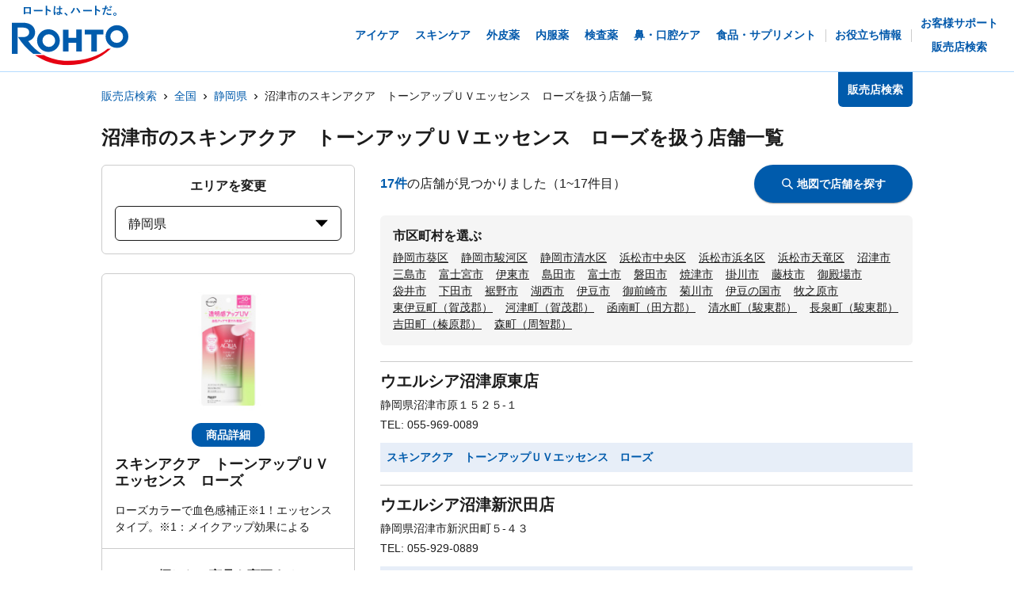

--- FILE ---
content_type: text/html; charset=utf-8
request_url: https://rohto.mapion.co.jp/list/22/22203?jan_code=4987241168231
body_size: 22056
content:
<!DOCTYPE html><html lang="ja" id="no-tm"><head nonce="LrReIE65tWAJUgq4dQ85U3zxQDNpnQQcDrIYoKMRH61Q5hooJRb3ctiOVn89nZp7ZuRUGfv4DiIzKuFyQgE+MQZcPe8qICmwsEIRB78cyLeihEYTdElXv6hs7k7koP1L9S0LIxBVy1sR0/TAQDjzOTlycCE4Kf+DBphEIbNUKbM="><meta charSet="utf-8"/><meta name="viewport" content="width=device-width,initial-scale=1.0"/><meta name="twitter:card" content="summary"/><meta property="og:image" content="https://rohto.mapion.co.jp/images/imageogp.png"/><meta property="og:locale" content="ja_JP"/><meta property="og:site_name" content="販売店検索"/><title>販売店検索でロート製薬の製品取扱店がすぐに見つかります！！ | ロート製薬</title><meta name="robots" content="index,follow"/><meta name="description" content="ロート製薬の製品を取扱っているお店をいつでも好きな時に調べられる販売店検索ページです。欲しい商品を選んだ後、現在地や住所・駅名などから簡単にお近くのお店を探す事ができます。"/><meta property="og:title" content="販売店検索でロート製薬の製品取扱店がすぐに見つかります！！ | ロート製薬"/><meta property="og:description" content="ロート製薬の製品を取扱っているお店をいつでも好きな時に調べられる販売店検索ページです。欲しい商品を選んだ後、現在地や住所・駅名などから簡単にお近くのお店を探す事ができます。"/><meta property="og:url" content="https://rohto.mapion.co.jp/list/22/22203?jan_code=4987241168231"/><meta property="og:type" content="article"/><link rel="canonical" href="https://rohto.mapion.co.jp/list/22/22203?jan_code=4987241168231"/><script type="application/ld+json">{"@context":"https://schema.org","@type":"BreadcrumbList","itemListElement":[{"@type":"ListItem","position":1,"item":{"@id":"https://rohto.mapion.co.jp","name":"販売店検索"}},{"@type":"ListItem","position":2,"item":{"@id":"https://rohto.mapion.co.jp/list?jan_code=4987241168231","name":"全国"}},{"@type":"ListItem","position":3,"item":{"@id":"https://rohto.mapion.co.jp/list/22?jan_code=4987241168231","name":"静岡県"}},{"@type":"ListItem","position":4,"item":{"@id":"https://rohto.mapion.co.jp/list/22/22203?jan_code=4987241168231","name":"沼津市のスキンアクア　トーンアップＵＶエッセンス　ローズを扱う店舗一覧"}}]}</script><meta name="next-head-count" content="15"/><meta name="theme-color" content="rgba(0, 91, 172, 1)"/><meta name="format-detection" content="telephone=no"/><link rel="apple-touch-icon" href="/favicons/apple-touch-icon.png"/><link rel="shortcut icon" href="https://jp.rohto.com/favicon.ico"/><script nonce="LrReIE65tWAJUgq4dQ85U3zxQDNpnQQcDrIYoKMRH61Q5hooJRb3ctiOVn89nZp7ZuRUGfv4DiIzKuFyQgE+MQZcPe8qICmwsEIRB78cyLeihEYTdElXv6hs7k7koP1L9S0LIxBVy1sR0/TAQDjzOTlycCE4Kf+DBphEIbNUKbM=" id="dealer-gtm-script">(function(w,d,s,l,i){w[l]=w[l]||[];w[l].push({'gtm.start':
    new Date().getTime(),event:'gtm.js'});var f=d.getElementsByTagName(s)[0],
    j=d.createElement(s),dl=l!='dataLayer'?'&l='+l:'';j.async=true;j.src=
    'https://www.googletagmanager.com/gtm.js?id='+i+dl;f.parentNode.insertBefore(j,f);
    })(window,document,'script','dealerDataLayer','GTM-5PWFZVV5');</script><script nonce="LrReIE65tWAJUgq4dQ85U3zxQDNpnQQcDrIYoKMRH61Q5hooJRb3ctiOVn89nZp7ZuRUGfv4DiIzKuFyQgE+MQZcPe8qICmwsEIRB78cyLeihEYTdElXv6hs7k7koP1L9S0LIxBVy1sR0/TAQDjzOTlycCE4Kf+DBphEIbNUKbM=" id="client-gtm-script">(function(w,d,s,l,i){w[l]=w[l]||[];w[l].push({'gtm.start':
    new Date().getTime(),event:'gtm.js'});var f=d.getElementsByTagName(s)[0],
    j=d.createElement(s),dl=l!='dataLayer'?'&l='+l:'';j.async=true;j.src=
    'https://www.googletagmanager.com/gtm.js?id='+i+dl;f.parentNode.insertBefore(j,f);
    })(window,document,'script','dataLayer','GTM-K3654K6');</script><link nonce="LrReIE65tWAJUgq4dQ85U3zxQDNpnQQcDrIYoKMRH61Q5hooJRb3ctiOVn89nZp7ZuRUGfv4DiIzKuFyQgE+MQZcPe8qICmwsEIRB78cyLeihEYTdElXv6hs7k7koP1L9S0LIxBVy1sR0/TAQDjzOTlycCE4Kf+DBphEIbNUKbM=" rel="stylesheet" href="https://jp.rohto.com/-/Media/com/azure_common/sv_cat_style.css"/><link nonce="LrReIE65tWAJUgq4dQ85U3zxQDNpnQQcDrIYoKMRH61Q5hooJRb3ctiOVn89nZp7ZuRUGfv4DiIzKuFyQgE+MQZcPe8qICmwsEIRB78cyLeihEYTdElXv6hs7k7koP1L9S0LIxBVy1sR0/TAQDjzOTlycCE4Kf+DBphEIbNUKbM=" rel="stylesheet" href="https://jp.rohto.com/-/Media/com/azure_common/compath_style.css"/><script nonce="LrReIE65tWAJUgq4dQ85U3zxQDNpnQQcDrIYoKMRH61Q5hooJRb3ctiOVn89nZp7ZuRUGfv4DiIzKuFyQgE+MQZcPe8qICmwsEIRB78cyLeihEYTdElXv6hs7k7koP1L9S0LIxBVy1sR0/TAQDjzOTlycCE4Kf+DBphEIbNUKbM=" src="https://jp.rohto.com/-/Media/common/js/jquery.js"></script><script nonce="LrReIE65tWAJUgq4dQ85U3zxQDNpnQQcDrIYoKMRH61Q5hooJRb3ctiOVn89nZp7ZuRUGfv4DiIzKuFyQgE+MQZcPe8qICmwsEIRB78cyLeihEYTdElXv6hs7k7koP1L9S0LIxBVy1sR0/TAQDjzOTlycCE4Kf+DBphEIbNUKbM=" src="https://jp.rohto.com/-/Media/com/azure_common/sv_category.js"></script><noscript><p><a href="https://jp.rohto.com/"><img width="230" height="86" alt="ロート製薬" src="https://jp.rohto.com/-/Media/common/images/logo01.png"/><span>商品情報サイト</span></a></p><p>Javascriptに対応したブラウザでご覧ください。</p></noscript><link nonce="LrReIE65tWAJUgq4dQ85U3zxQDNpnQQcDrIYoKMRH61Q5hooJRb3ctiOVn89nZp7ZuRUGfv4DiIzKuFyQgE+MQZcPe8qICmwsEIRB78cyLeihEYTdElXv6hs7k7koP1L9S0LIxBVy1sR0/TAQDjzOTlycCE4Kf+DBphEIbNUKbM=" rel="preload" href="/_next/static/css/8dd6bb66799dd579.css" as="style"/><link nonce="LrReIE65tWAJUgq4dQ85U3zxQDNpnQQcDrIYoKMRH61Q5hooJRb3ctiOVn89nZp7ZuRUGfv4DiIzKuFyQgE+MQZcPe8qICmwsEIRB78cyLeihEYTdElXv6hs7k7koP1L9S0LIxBVy1sR0/TAQDjzOTlycCE4Kf+DBphEIbNUKbM=" rel="stylesheet" href="/_next/static/css/8dd6bb66799dd579.css" data-n-g=""/><link nonce="LrReIE65tWAJUgq4dQ85U3zxQDNpnQQcDrIYoKMRH61Q5hooJRb3ctiOVn89nZp7ZuRUGfv4DiIzKuFyQgE+MQZcPe8qICmwsEIRB78cyLeihEYTdElXv6hs7k7koP1L9S0LIxBVy1sR0/TAQDjzOTlycCE4Kf+DBphEIbNUKbM=" rel="preload" href="/_next/static/css/312c6f1ee9130ff4.css" as="style"/><link nonce="LrReIE65tWAJUgq4dQ85U3zxQDNpnQQcDrIYoKMRH61Q5hooJRb3ctiOVn89nZp7ZuRUGfv4DiIzKuFyQgE+MQZcPe8qICmwsEIRB78cyLeihEYTdElXv6hs7k7koP1L9S0LIxBVy1sR0/TAQDjzOTlycCE4Kf+DBphEIbNUKbM=" rel="stylesheet" href="/_next/static/css/312c6f1ee9130ff4.css" data-n-p=""/><noscript data-n-css="LrReIE65tWAJUgq4dQ85U3zxQDNpnQQcDrIYoKMRH61Q5hooJRb3ctiOVn89nZp7ZuRUGfv4DiIzKuFyQgE+MQZcPe8qICmwsEIRB78cyLeihEYTdElXv6hs7k7koP1L9S0LIxBVy1sR0/TAQDjzOTlycCE4Kf+DBphEIbNUKbM="></noscript><script defer="" nonce="LrReIE65tWAJUgq4dQ85U3zxQDNpnQQcDrIYoKMRH61Q5hooJRb3ctiOVn89nZp7ZuRUGfv4DiIzKuFyQgE+MQZcPe8qICmwsEIRB78cyLeihEYTdElXv6hs7k7koP1L9S0LIxBVy1sR0/TAQDjzOTlycCE4Kf+DBphEIbNUKbM=" nomodule="" src="/_next/static/chunks/polyfills-5cd94c89d3acac5f.js"></script><script src="/_next/static/chunks/webpack-cb7634a8b6194820.js" nonce="LrReIE65tWAJUgq4dQ85U3zxQDNpnQQcDrIYoKMRH61Q5hooJRb3ctiOVn89nZp7ZuRUGfv4DiIzKuFyQgE+MQZcPe8qICmwsEIRB78cyLeihEYTdElXv6hs7k7koP1L9S0LIxBVy1sR0/TAQDjzOTlycCE4Kf+DBphEIbNUKbM=" defer=""></script><script src="/_next/static/chunks/framework-5f4595e5518b5600.js" nonce="LrReIE65tWAJUgq4dQ85U3zxQDNpnQQcDrIYoKMRH61Q5hooJRb3ctiOVn89nZp7ZuRUGfv4DiIzKuFyQgE+MQZcPe8qICmwsEIRB78cyLeihEYTdElXv6hs7k7koP1L9S0LIxBVy1sR0/TAQDjzOTlycCE4Kf+DBphEIbNUKbM=" defer=""></script><script src="/_next/static/chunks/main-a4d9e436b9a532ca.js" nonce="LrReIE65tWAJUgq4dQ85U3zxQDNpnQQcDrIYoKMRH61Q5hooJRb3ctiOVn89nZp7ZuRUGfv4DiIzKuFyQgE+MQZcPe8qICmwsEIRB78cyLeihEYTdElXv6hs7k7koP1L9S0LIxBVy1sR0/TAQDjzOTlycCE4Kf+DBphEIbNUKbM=" defer=""></script><script src="/_next/static/chunks/pages/_app-6eae3e3d3e81d903.js" nonce="LrReIE65tWAJUgq4dQ85U3zxQDNpnQQcDrIYoKMRH61Q5hooJRb3ctiOVn89nZp7ZuRUGfv4DiIzKuFyQgE+MQZcPe8qICmwsEIRB78cyLeihEYTdElXv6hs7k7koP1L9S0LIxBVy1sR0/TAQDjzOTlycCE4Kf+DBphEIbNUKbM=" defer=""></script><script src="/_next/static/chunks/527-88bbdc97b194fe3b.js" nonce="LrReIE65tWAJUgq4dQ85U3zxQDNpnQQcDrIYoKMRH61Q5hooJRb3ctiOVn89nZp7ZuRUGfv4DiIzKuFyQgE+MQZcPe8qICmwsEIRB78cyLeihEYTdElXv6hs7k7koP1L9S0LIxBVy1sR0/TAQDjzOTlycCE4Kf+DBphEIbNUKbM=" defer=""></script><script src="/_next/static/chunks/637-71db03756014b75b.js" nonce="LrReIE65tWAJUgq4dQ85U3zxQDNpnQQcDrIYoKMRH61Q5hooJRb3ctiOVn89nZp7ZuRUGfv4DiIzKuFyQgE+MQZcPe8qICmwsEIRB78cyLeihEYTdElXv6hs7k7koP1L9S0LIxBVy1sR0/TAQDjzOTlycCE4Kf+DBphEIbNUKbM=" defer=""></script><script src="/_next/static/chunks/786-5ec3c0553896808e.js" nonce="LrReIE65tWAJUgq4dQ85U3zxQDNpnQQcDrIYoKMRH61Q5hooJRb3ctiOVn89nZp7ZuRUGfv4DiIzKuFyQgE+MQZcPe8qICmwsEIRB78cyLeihEYTdElXv6hs7k7koP1L9S0LIxBVy1sR0/TAQDjzOTlycCE4Kf+DBphEIbNUKbM=" defer=""></script><script src="/_next/static/chunks/798-745a8f8f942d0f88.js" nonce="LrReIE65tWAJUgq4dQ85U3zxQDNpnQQcDrIYoKMRH61Q5hooJRb3ctiOVn89nZp7ZuRUGfv4DiIzKuFyQgE+MQZcPe8qICmwsEIRB78cyLeihEYTdElXv6hs7k7koP1L9S0LIxBVy1sR0/TAQDjzOTlycCE4Kf+DBphEIbNUKbM=" defer=""></script><script src="/_next/static/chunks/471-818c1b54c941b448.js" nonce="LrReIE65tWAJUgq4dQ85U3zxQDNpnQQcDrIYoKMRH61Q5hooJRb3ctiOVn89nZp7ZuRUGfv4DiIzKuFyQgE+MQZcPe8qICmwsEIRB78cyLeihEYTdElXv6hs7k7koP1L9S0LIxBVy1sR0/TAQDjzOTlycCE4Kf+DBphEIbNUKbM=" defer=""></script><script src="/_next/static/chunks/835-44ca9f07fe5d75bd.js" nonce="LrReIE65tWAJUgq4dQ85U3zxQDNpnQQcDrIYoKMRH61Q5hooJRb3ctiOVn89nZp7ZuRUGfv4DiIzKuFyQgE+MQZcPe8qICmwsEIRB78cyLeihEYTdElXv6hs7k7koP1L9S0LIxBVy1sR0/TAQDjzOTlycCE4Kf+DBphEIbNUKbM=" defer=""></script><script src="/_next/static/chunks/175-0da1e5c537bf8de5.js" nonce="LrReIE65tWAJUgq4dQ85U3zxQDNpnQQcDrIYoKMRH61Q5hooJRb3ctiOVn89nZp7ZuRUGfv4DiIzKuFyQgE+MQZcPe8qICmwsEIRB78cyLeihEYTdElXv6hs7k7koP1L9S0LIxBVy1sR0/TAQDjzOTlycCE4Kf+DBphEIbNUKbM=" defer=""></script><script src="/_next/static/chunks/pages/list/%5Bpref%5D/%5Bcity%5D-40bfa793019a8554.js" nonce="LrReIE65tWAJUgq4dQ85U3zxQDNpnQQcDrIYoKMRH61Q5hooJRb3ctiOVn89nZp7ZuRUGfv4DiIzKuFyQgE+MQZcPe8qICmwsEIRB78cyLeihEYTdElXv6hs7k7koP1L9S0LIxBVy1sR0/TAQDjzOTlycCE4Kf+DBphEIbNUKbM=" defer=""></script><script src="/_next/static/jI9FuCwK30OEE2idmEwEx/_buildManifest.js" nonce="LrReIE65tWAJUgq4dQ85U3zxQDNpnQQcDrIYoKMRH61Q5hooJRb3ctiOVn89nZp7ZuRUGfv4DiIzKuFyQgE+MQZcPe8qICmwsEIRB78cyLeihEYTdElXv6hs7k7koP1L9S0LIxBVy1sR0/TAQDjzOTlycCE4Kf+DBphEIbNUKbM=" defer=""></script><script src="/_next/static/jI9FuCwK30OEE2idmEwEx/_ssgManifest.js" nonce="LrReIE65tWAJUgq4dQ85U3zxQDNpnQQcDrIYoKMRH61Q5hooJRb3ctiOVn89nZp7ZuRUGfv4DiIzKuFyQgE+MQZcPe8qICmwsEIRB78cyLeihEYTdElXv6hs7k7koP1L9S0LIxBVy1sR0/TAQDjzOTlycCE4Kf+DBphEIbNUKbM=" defer=""></script><script src="/_next/static/jI9FuCwK30OEE2idmEwEx/_middlewareManifest.js" nonce="LrReIE65tWAJUgq4dQ85U3zxQDNpnQQcDrIYoKMRH61Q5hooJRb3ctiOVn89nZp7ZuRUGfv4DiIzKuFyQgE+MQZcPe8qICmwsEIRB78cyLeihEYTdElXv6hs7k7koP1L9S0LIxBVy1sR0/TAQDjzOTlycCE4Kf+DBphEIbNUKbM=" defer=""></script></head><body class="rohto2020" id="wrapper"><script nonce="LrReIE65tWAJUgq4dQ85U3zxQDNpnQQcDrIYoKMRH61Q5hooJRb3ctiOVn89nZp7ZuRUGfv4DiIzKuFyQgE+MQZcPe8qICmwsEIRB78cyLeihEYTdElXv6hs7k7koP1L9S0LIxBVy1sR0/TAQDjzOTlycCE4Kf+DBphEIbNUKbM=" type="text/javascript">r_header();</script><noscript><iframe src="https://www.googletagmanager.com/ns.html?id=GTM-5PWFZVV5" height="0" width="0" style="display:none;visibility:hidden"></iframe></noscript><noscript><iframe src="https://www.googletagmanager.com/ns.html?id=GTM-K3654K6" height="0" width="0" style="display:none;visibility:hidden"></iframe></noscript><div id="__next" data-reactroot=""><style data-emotion="css-global lydmce">:host,:root{--chakra-ring-inset:var(--chakra-empty,/*!*/ /*!*/);--chakra-ring-offset-width:0px;--chakra-ring-offset-color:#fff;--chakra-ring-color:rgba(66, 153, 225, 0.6);--chakra-ring-offset-shadow:0 0 #0000;--chakra-ring-shadow:0 0 #0000;--chakra-space-x-reverse:0;--chakra-space-y-reverse:0;--chakra-colors-transparent:transparent;--chakra-colors-current:currentColor;--chakra-colors-black:#000000;--chakra-colors-white:#FFFFFF;--chakra-colors-whiteAlpha-50:rgba(255, 255, 255, 0.04);--chakra-colors-whiteAlpha-100:rgba(255, 255, 255, 0.06);--chakra-colors-whiteAlpha-200:rgba(255, 255, 255, 0.08);--chakra-colors-whiteAlpha-300:rgba(255, 255, 255, 0.16);--chakra-colors-whiteAlpha-400:rgba(255, 255, 255, 0.24);--chakra-colors-whiteAlpha-500:rgba(255, 255, 255, 0.36);--chakra-colors-whiteAlpha-600:rgba(255, 255, 255, 0.48);--chakra-colors-whiteAlpha-700:rgba(255, 255, 255, 0.64);--chakra-colors-whiteAlpha-800:rgba(255, 255, 255, 0.80);--chakra-colors-whiteAlpha-900:rgba(255, 255, 255, 0.92);--chakra-colors-blackAlpha-50:rgba(0, 0, 0, 0.04);--chakra-colors-blackAlpha-100:rgba(0, 0, 0, 0.06);--chakra-colors-blackAlpha-200:rgba(0, 0, 0, 0.08);--chakra-colors-blackAlpha-300:rgba(0, 0, 0, 0.16);--chakra-colors-blackAlpha-400:rgba(0, 0, 0, 0.24);--chakra-colors-blackAlpha-500:rgba(0, 0, 0, 0.36);--chakra-colors-blackAlpha-600:rgba(0, 0, 0, 0.48);--chakra-colors-blackAlpha-700:rgba(0, 0, 0, 0.64);--chakra-colors-blackAlpha-800:rgba(0, 0, 0, 0.80);--chakra-colors-blackAlpha-900:rgba(0, 0, 0, 0.92);--chakra-colors-gray-50:#F7FAFC;--chakra-colors-gray-100:#EDF2F7;--chakra-colors-gray-200:#E2E8F0;--chakra-colors-gray-300:#CBD5E0;--chakra-colors-gray-400:#A0AEC0;--chakra-colors-gray-500:#718096;--chakra-colors-gray-600:#4A5568;--chakra-colors-gray-700:#2D3748;--chakra-colors-gray-800:#1A202C;--chakra-colors-gray-900:#171923;--chakra-colors-red-50:#FFF5F5;--chakra-colors-red-100:#FED7D7;--chakra-colors-red-200:#FEB2B2;--chakra-colors-red-300:#FC8181;--chakra-colors-red-400:#F56565;--chakra-colors-red-500:#E53E3E;--chakra-colors-red-600:#C53030;--chakra-colors-red-700:#9B2C2C;--chakra-colors-red-800:#822727;--chakra-colors-red-900:#63171B;--chakra-colors-orange-50:#FFFAF0;--chakra-colors-orange-100:#FEEBC8;--chakra-colors-orange-200:#FBD38D;--chakra-colors-orange-300:#F6AD55;--chakra-colors-orange-400:#ED8936;--chakra-colors-orange-500:#DD6B20;--chakra-colors-orange-600:#C05621;--chakra-colors-orange-700:#9C4221;--chakra-colors-orange-800:#7B341E;--chakra-colors-orange-900:#652B19;--chakra-colors-yellow-50:#FFFFF0;--chakra-colors-yellow-100:#FEFCBF;--chakra-colors-yellow-200:#FAF089;--chakra-colors-yellow-300:#F6E05E;--chakra-colors-yellow-400:#ECC94B;--chakra-colors-yellow-500:#D69E2E;--chakra-colors-yellow-600:#B7791F;--chakra-colors-yellow-700:#975A16;--chakra-colors-yellow-800:#744210;--chakra-colors-yellow-900:#5F370E;--chakra-colors-green-50:#F0FFF4;--chakra-colors-green-100:#C6F6D5;--chakra-colors-green-200:#9AE6B4;--chakra-colors-green-300:#68D391;--chakra-colors-green-400:#48BB78;--chakra-colors-green-500:#38A169;--chakra-colors-green-600:#2F855A;--chakra-colors-green-700:#276749;--chakra-colors-green-800:#22543D;--chakra-colors-green-900:#1C4532;--chakra-colors-teal-50:#E6FFFA;--chakra-colors-teal-100:#B2F5EA;--chakra-colors-teal-200:#81E6D9;--chakra-colors-teal-300:#4FD1C5;--chakra-colors-teal-400:#38B2AC;--chakra-colors-teal-500:#319795;--chakra-colors-teal-600:#2C7A7B;--chakra-colors-teal-700:#285E61;--chakra-colors-teal-800:#234E52;--chakra-colors-teal-900:#1D4044;--chakra-colors-blue-50:#ebf8ff;--chakra-colors-blue-100:#bee3f8;--chakra-colors-blue-200:#90cdf4;--chakra-colors-blue-300:#63b3ed;--chakra-colors-blue-400:#4299e1;--chakra-colors-blue-500:#3182ce;--chakra-colors-blue-600:#2b6cb0;--chakra-colors-blue-700:#2c5282;--chakra-colors-blue-800:#2a4365;--chakra-colors-blue-900:#1A365D;--chakra-colors-cyan-50:#EDFDFD;--chakra-colors-cyan-100:#C4F1F9;--chakra-colors-cyan-200:#9DECF9;--chakra-colors-cyan-300:#76E4F7;--chakra-colors-cyan-400:#0BC5EA;--chakra-colors-cyan-500:#00B5D8;--chakra-colors-cyan-600:#00A3C4;--chakra-colors-cyan-700:#0987A0;--chakra-colors-cyan-800:#086F83;--chakra-colors-cyan-900:#065666;--chakra-colors-purple-50:#FAF5FF;--chakra-colors-purple-100:#E9D8FD;--chakra-colors-purple-200:#D6BCFA;--chakra-colors-purple-300:#B794F4;--chakra-colors-purple-400:#9F7AEA;--chakra-colors-purple-500:#805AD5;--chakra-colors-purple-600:#6B46C1;--chakra-colors-purple-700:#553C9A;--chakra-colors-purple-800:#44337A;--chakra-colors-purple-900:#322659;--chakra-colors-pink-50:#FFF5F7;--chakra-colors-pink-100:#FED7E2;--chakra-colors-pink-200:#FBB6CE;--chakra-colors-pink-300:#F687B3;--chakra-colors-pink-400:#ED64A6;--chakra-colors-pink-500:#D53F8C;--chakra-colors-pink-600:#B83280;--chakra-colors-pink-700:#97266D;--chakra-colors-pink-800:#702459;--chakra-colors-pink-900:#521B41;--chakra-colors-linkedin-50:#E8F4F9;--chakra-colors-linkedin-100:#CFEDFB;--chakra-colors-linkedin-200:#9BDAF3;--chakra-colors-linkedin-300:#68C7EC;--chakra-colors-linkedin-400:#34B3E4;--chakra-colors-linkedin-500:#00A0DC;--chakra-colors-linkedin-600:#008CC9;--chakra-colors-linkedin-700:#0077B5;--chakra-colors-linkedin-800:#005E93;--chakra-colors-linkedin-900:#004471;--chakra-colors-facebook-50:#E8F4F9;--chakra-colors-facebook-100:#D9DEE9;--chakra-colors-facebook-200:#B7C2DA;--chakra-colors-facebook-300:#6482C0;--chakra-colors-facebook-400:#4267B2;--chakra-colors-facebook-500:#385898;--chakra-colors-facebook-600:#314E89;--chakra-colors-facebook-700:#29487D;--chakra-colors-facebook-800:#223B67;--chakra-colors-facebook-900:#1E355B;--chakra-colors-messenger-50:#D0E6FF;--chakra-colors-messenger-100:#B9DAFF;--chakra-colors-messenger-200:#A2CDFF;--chakra-colors-messenger-300:#7AB8FF;--chakra-colors-messenger-400:#2E90FF;--chakra-colors-messenger-500:#0078FF;--chakra-colors-messenger-600:#0063D1;--chakra-colors-messenger-700:#0052AC;--chakra-colors-messenger-800:#003C7E;--chakra-colors-messenger-900:#002C5C;--chakra-colors-whatsapp-50:#dffeec;--chakra-colors-whatsapp-100:#b9f5d0;--chakra-colors-whatsapp-200:#90edb3;--chakra-colors-whatsapp-300:#65e495;--chakra-colors-whatsapp-400:#3cdd78;--chakra-colors-whatsapp-500:#22c35e;--chakra-colors-whatsapp-600:#179848;--chakra-colors-whatsapp-700:#0c6c33;--chakra-colors-whatsapp-800:#01421c;--chakra-colors-whatsapp-900:#001803;--chakra-colors-twitter-50:#E5F4FD;--chakra-colors-twitter-100:#C8E9FB;--chakra-colors-twitter-200:#A8DCFA;--chakra-colors-twitter-300:#83CDF7;--chakra-colors-twitter-400:#57BBF5;--chakra-colors-twitter-500:#1DA1F2;--chakra-colors-twitter-600:#1A94DA;--chakra-colors-twitter-700:#1681BF;--chakra-colors-twitter-800:#136B9E;--chakra-colors-twitter-900:#0D4D71;--chakra-colors-telegram-50:#E3F2F9;--chakra-colors-telegram-100:#C5E4F3;--chakra-colors-telegram-200:#A2D4EC;--chakra-colors-telegram-300:#7AC1E4;--chakra-colors-telegram-400:#47A9DA;--chakra-colors-telegram-500:#0088CC;--chakra-colors-telegram-600:#007AB8;--chakra-colors-telegram-700:#006BA1;--chakra-colors-telegram-800:#005885;--chakra-colors-telegram-900:#003F5E;--chakra-colors-main-100:rgba(231, 238, 248, 1);--chakra-colors-main-600:rgba(0, 91, 172, 1);--chakra-colors-main-1000:rgba(0, 91, 172, 1);--chakra-colors-base-500:rgba(68, 68, 68, 0.5);--chakra-colors-base-1000:rgba(68, 68, 68, 1);--chakra-colors-base-disabled:#999999;--chakra-colors-base-error:#F71111;--chakra-colors-mainbg-100:#F5F5F5;--chakra-colors-mainbg-200:#dddddd;--chakra-colors-mainbg-300:#CCCCCC;--chakra-borders-none:0;--chakra-borders-1px:1px solid;--chakra-borders-2px:2px solid;--chakra-borders-4px:4px solid;--chakra-borders-8px:8px solid;--chakra-fonts-heading:メイリオ,Meiryo,"ヒラギノ角ゴ Pro W3","Hiragino Kaku Gothic Pro",Osaka,"ＭＳ Ｐゴシック","MS PGothic",Arial,Helvetica,Verdana,sans-serif;--chakra-fonts-body:メイリオ,Meiryo,"ヒラギノ角ゴ Pro W3","Hiragino Kaku Gothic Pro",Osaka,"ＭＳ Ｐゴシック","MS PGothic",Arial,Helvetica,Verdana,sans-serif;--chakra-fonts-mono:SFMono-Regular,Menlo,Monaco,Consolas,"Liberation Mono","Courier New",monospace;--chakra-fontSizes-xs:calc(0.75rem * 1.6);--chakra-fontSizes-sm:calc(0.875rem * 1.6);--chakra-fontSizes-md:calc(1rem * 1.6);--chakra-fontSizes-lg:calc(1.125rem * 1.6);--chakra-fontSizes-xl:calc(1.25rem * 1.6);--chakra-fontSizes-2xl:calc(1.5rem * 1.6);--chakra-fontSizes-3xl:calc(1.875rem * 1.6);--chakra-fontSizes-4xl:calc(2.25rem * 1.6);--chakra-fontSizes-5xl:calc(3rem * 1.6);--chakra-fontSizes-6xl:calc(3.75rem * 1.6);--chakra-fontSizes-7xl:calc(4.5rem * 1.6);--chakra-fontSizes-8xl:calc(6rem * 1.6);--chakra-fontSizes-9xl:calc(8rem * 1.6);--chakra-fontWeights-hairline:100;--chakra-fontWeights-thin:200;--chakra-fontWeights-light:300;--chakra-fontWeights-normal:400;--chakra-fontWeights-medium:500;--chakra-fontWeights-semibold:600;--chakra-fontWeights-bold:700;--chakra-fontWeights-extrabold:800;--chakra-fontWeights-black:900;--chakra-letterSpacings-tighter:-0.05em;--chakra-letterSpacings-tight:-0.025em;--chakra-letterSpacings-normal:0;--chakra-letterSpacings-wide:0.025em;--chakra-letterSpacings-wider:0.05em;--chakra-letterSpacings-widest:0.1em;--chakra-lineHeights-3:calc(.75rem * 1.6);--chakra-lineHeights-4:calc(1rem * 1.6);--chakra-lineHeights-5:calc(1.25rem * 1.6);--chakra-lineHeights-6:calc(1.5rem * 1.6);--chakra-lineHeights-7:calc(1.75rem * 1.6);--chakra-lineHeights-8:calc(2rem * 1.6);--chakra-lineHeights-9:calc(2.25rem * 1.6);--chakra-lineHeights-10:calc(2.5rem * 1.6);--chakra-lineHeights-normal:normal;--chakra-lineHeights-none:1;--chakra-lineHeights-shorter:1.25;--chakra-lineHeights-short:1.375;--chakra-lineHeights-base:1.5;--chakra-lineHeights-tall:1.625;--chakra-lineHeights-taller:2;--chakra-radii-none:0;--chakra-radii-sm:calc(0.125rem * 1.6);--chakra-radii-base:calc(0.25rem * 1.6);--chakra-radii-md:calc(0.375rem * 1.6);--chakra-radii-lg:calc(0.5rem * 1.6);--chakra-radii-xl:calc(0.75rem * 1.6);--chakra-radii-2xl:calc(1rem * 1.6);--chakra-radii-3xl:calc(1.5rem * 1.6);--chakra-radii-full:9999px;--chakra-space-1:calc(0.25rem * 1.6);--chakra-space-2:calc(0.5rem * 1.6);--chakra-space-3:calc(0.75rem * 1.6);--chakra-space-4:calc(1rem * 1.6);--chakra-space-5:calc(1.25rem * 1.6);--chakra-space-6:calc(1.5rem * 1.6);--chakra-space-7:calc(1.75rem * 1.6);--chakra-space-8:calc(2rem * 1.6);--chakra-space-9:calc(2.25rem * 1.6);--chakra-space-10:calc(2.5rem * 1.6);--chakra-space-12:calc(3rem * 1.6);--chakra-space-14:calc(3.5rem * 1.6);--chakra-space-16:calc(4rem * 1.6);--chakra-space-20:calc(5rem * 1.6);--chakra-space-24:calc(6rem * 1.6);--chakra-space-28:calc(7rem * 1.6);--chakra-space-32:calc(8rem * 1.6);--chakra-space-36:calc(9rem * 1.6);--chakra-space-40:calc(10rem * 1.6);--chakra-space-44:calc(11rem * 1.6);--chakra-space-48:calc(12rem * 1.6);--chakra-space-52:calc(13rem * 1.6);--chakra-space-56:calc(14rem * 1.6);--chakra-space-60:calc(15rem * 1.6);--chakra-space-64:calc(16rem * 1.6);--chakra-space-72:calc(18rem * 1.6);--chakra-space-80:calc(20rem * 1.6);--chakra-space-96:calc(24rem * 1.6);--chakra-space-px:1px;--chakra-space-0-5:calc(0.125rem * 1.6);--chakra-space-1-5:calc(0.375rem * 1.6);--chakra-space-2-5:calc(0.625rem * 1.6);--chakra-space-3-5:calc(0.875rem * 1.6);--chakra-shadows-xs:0 0 0 1px rgba(0, 0, 0, 0.05);--chakra-shadows-sm:0 1px 2px 0 rgba(0, 0, 0, 0.05);--chakra-shadows-base:0 1px 3px 0 rgba(0, 0, 0, 0.1),0 1px 2px 0 rgba(0, 0, 0, 0.06);--chakra-shadows-md:0 4px 6px -1px rgba(0, 0, 0, 0.1),0 2px 4px -1px rgba(0, 0, 0, 0.06);--chakra-shadows-lg:0 10px 15px -3px rgba(0, 0, 0, 0.1),0 4px 6px -2px rgba(0, 0, 0, 0.05);--chakra-shadows-xl:0 20px 25px -5px rgba(0, 0, 0, 0.1),0 10px 10px -5px rgba(0, 0, 0, 0.04);--chakra-shadows-2xl:0 25px 50px -12px rgba(0, 0, 0, 0.25);--chakra-shadows-outline:0 0 0 3px rgba(0, 91, 172, 1);--chakra-shadows-inner:inset 0 2px 4px 0 rgba(0,0,0,0.06);--chakra-shadows-none:none;--chakra-shadows-dark-lg:rgba(0, 0, 0, 0.1) 0px 0px 0px 1px,rgba(0, 0, 0, 0.2) 0px 5px 10px,rgba(0, 0, 0, 0.4) 0px 15px 40px;--chakra-shadows-z0:0 0 0 0 rgba(0,0,0,.2),0 0 0 0 rgba(0,0,0,.14),0 0 0 0 rgba(0,0,0,.12);--chakra-shadows-z1:0 2px 1px -1px rgba(0,0,0,.2),0 1px 1px 0 rgba(0,0,0,.14),0 1px 3px 0 rgba(0,0,0,.12);--chakra-shadows-z2:0 3px 1px -2px rgba(0,0,0,.2),0 2px 2px 0 rgba(0,0,0,.14),0 1px 5px 0 rgba(0,0,0,.12);--chakra-shadows-z3:0 3px 3px -2px rgba(0,0,0,.2),0 3px 4px 0 rgba(0,0,0,.14),0 1px 8px 0 rgba(0,0,0,.12);--chakra-shadows-z4:0 2px 4px -1px rgba(0,0,0,.2),0 4px 5px 0 rgba(0,0,0,.14),0 1px 10px 0 rgba(0,0,0,.12);--chakra-shadows-z5:0 3px 5px -1px rgba(0,0,0,.2),0 5px 8px 0 rgba(0,0,0,.14),0 1px 14px 0 rgba(0,0,0,.12);--chakra-shadows-z6:0 3px 5px -1px rgba(0,0,0,.2),0 6px 10px 0 rgba(0,0,0,.14),0 1px 18px 0 rgba(0,0,0,.12);--chakra-shadows-z7:0 4px 5px -2px rgba(0,0,0,.2),0 7px 10px 1px rgba(0,0,0,.14),0 2px 16px 1px rgba(0,0,0,.12);--chakra-shadows-z8:0 5px 5px -3px rgba(0,0,0,.2),0 8px 10px 1px rgba(0,0,0,.14),0 3px 14px 2px rgba(0,0,0,.12);--chakra-shadows-z9:0 5px 6px -3px rgba(0,0,0,.2),0 9px 12px 1px rgba(0,0,0,.14),0 3px 16px 2px rgba(0,0,0,.12);--chakra-shadows-z10:0 6px 6px -3px rgba(0,0,0,.2),0 10px 14px 1px rgba(0,0,0,.14),0 4px 18px 3px rgba(0,0,0,.12);--chakra-shadows-card:0px 1px 3px rgb(0 0 0 / 15%);--chakra-shadows-sidebar:3px 2px 3px rgb(0, 0, 0, .2);--chakra-sizes-1:calc(0.25rem * 1.6);--chakra-sizes-2:calc(0.5rem * 1.6);--chakra-sizes-3:calc(0.75rem * 1.6);--chakra-sizes-4:calc(1rem * 1.6);--chakra-sizes-5:calc(1.25rem * 1.6);--chakra-sizes-6:calc(1.5rem * 1.6);--chakra-sizes-7:calc(1.75rem * 1.6);--chakra-sizes-8:calc(2rem * 1.6);--chakra-sizes-9:calc(2.25rem * 1.6);--chakra-sizes-10:calc(2.5rem * 1.6);--chakra-sizes-12:calc(3rem * 1.6);--chakra-sizes-14:calc(3.5rem * 1.6);--chakra-sizes-16:calc(4rem * 1.6);--chakra-sizes-20:calc(5rem * 1.6);--chakra-sizes-24:calc(6rem * 1.6);--chakra-sizes-28:calc(7rem * 1.6);--chakra-sizes-32:calc(8rem * 1.6);--chakra-sizes-36:calc(9rem * 1.6);--chakra-sizes-40:calc(10rem * 1.6);--chakra-sizes-44:calc(11rem * 1.6);--chakra-sizes-48:calc(12rem * 1.6);--chakra-sizes-52:calc(13rem * 1.6);--chakra-sizes-56:calc(14rem * 1.6);--chakra-sizes-60:calc(15rem * 1.6);--chakra-sizes-64:calc(16rem * 1.6);--chakra-sizes-72:calc(18rem * 1.6);--chakra-sizes-80:calc(20rem * 1.6);--chakra-sizes-96:calc(24rem * 1.6);--chakra-sizes-px:1px;--chakra-sizes-0-5:calc(0.125rem * 1.6);--chakra-sizes-1-5:calc(0.375rem * 1.6);--chakra-sizes-2-5:calc(0.625rem * 1.6);--chakra-sizes-3-5:calc(0.875rem * 1.6);--chakra-sizes-max:max-content;--chakra-sizes-min:min-content;--chakra-sizes-full:100%;--chakra-sizes-3xs:calc(14rem * 1.6);--chakra-sizes-2xs:calc(16rem * 1.6);--chakra-sizes-xs:calc(20rem * 1.6);--chakra-sizes-sm:calc(24rem * 1.6);--chakra-sizes-md:calc(28rem * 1.6);--chakra-sizes-lg:calc(32rem * 1.6);--chakra-sizes-xl:calc(36rem * 1.6);--chakra-sizes-2xl:calc(42rem * 1.6);--chakra-sizes-3xl:calc(48rem * 1.6);--chakra-sizes-4xl:calc(56rem * 1.6);--chakra-sizes-5xl:calc(64rem * 1.6);--chakra-sizes-6xl:calc(72rem * 1.6);--chakra-sizes-7xl:calc(80rem * 1.6);--chakra-sizes-8xl:calc(90rem * 1.6);--chakra-sizes-container-sm:640px;--chakra-sizes-container-md:768px;--chakra-sizes-container-lg:1024px;--chakra-sizes-container-xl:1280px;--chakra-zIndices-hide:-1;--chakra-zIndices-auto:auto;--chakra-zIndices-base:0;--chakra-zIndices-docked:10;--chakra-zIndices-dropdown:1000;--chakra-zIndices-sticky:1100;--chakra-zIndices-banner:1200;--chakra-zIndices-overlay:1300;--chakra-zIndices-modal:1400;--chakra-zIndices-popover:1500;--chakra-zIndices-skipLink:1600;--chakra-zIndices-toast:1700;--chakra-zIndices-tooltip:1800;--chakra-zIndices-overlayNext:1301;--chakra-transition-property-common:background-color,border-color,color,fill,stroke,opacity,box-shadow,transform;--chakra-transition-property-colors:background-color,border-color,color,fill,stroke;--chakra-transition-property-dimensions:width,height;--chakra-transition-property-position:left,right,top,bottom;--chakra-transition-property-background:background-color,background-image,background-position;--chakra-transition-easing-ease-in:cubic-bezier(0.4, 0, 1, 1);--chakra-transition-easing-ease-out:cubic-bezier(0, 0, 0.2, 1);--chakra-transition-easing-ease-in-out:cubic-bezier(0.4, 0, 0.2, 1);--chakra-transition-duration-ultra-fast:50ms;--chakra-transition-duration-faster:100ms;--chakra-transition-duration-fast:150ms;--chakra-transition-duration-normal:200ms;--chakra-transition-duration-slow:300ms;--chakra-transition-duration-slower:400ms;--chakra-transition-duration-ultra-slow:500ms;--chakra-blur-none:0;--chakra-blur-sm:4px;--chakra-blur-base:8px;--chakra-blur-md:12px;--chakra-blur-lg:16px;--chakra-blur-xl:24px;--chakra-blur-2xl:40px;--chakra-blur-3xl:64px;}</style><style data-emotion="css-global 1jqlf9g">html{line-height:1.5;-webkit-text-size-adjust:100%;font-family:system-ui,sans-serif;-webkit-font-smoothing:antialiased;text-rendering:optimizeLegibility;-moz-osx-font-smoothing:grayscale;touch-action:manipulation;}body{position:relative;min-height:100%;font-feature-settings:'kern';}*,*::before,*::after{border-width:0;border-style:solid;box-sizing:border-box;}main{display:block;}hr{border-top-width:1px;box-sizing:content-box;height:0;overflow:visible;}pre,code,kbd,samp{font-family:SFMono-Regular,Menlo,Monaco,Consolas,monospace;font-size:1em;}a{background-color:transparent;color:inherit;-webkit-text-decoration:inherit;text-decoration:inherit;}abbr[title]{border-bottom:none;-webkit-text-decoration:underline;text-decoration:underline;-webkit-text-decoration:underline dotted;-webkit-text-decoration:underline dotted;text-decoration:underline dotted;}b,strong{font-weight:bold;}small{font-size:80%;}sub,sup{font-size:75%;line-height:0;position:relative;vertical-align:baseline;}sub{bottom:-0.25em;}sup{top:-0.5em;}img{border-style:none;}button,input,optgroup,select,textarea{font-family:inherit;font-size:100%;line-height:1.15;margin:0;}button,input{overflow:visible;}button,select{text-transform:none;}button::-moz-focus-inner,[type="button"]::-moz-focus-inner,[type="reset"]::-moz-focus-inner,[type="submit"]::-moz-focus-inner{border-style:none;padding:0;}fieldset{padding:0.35em 0.75em 0.625em;}legend{box-sizing:border-box;color:inherit;display:table;max-width:100%;padding:0;white-space:normal;}progress{vertical-align:baseline;}textarea{overflow:auto;}[type="checkbox"],[type="radio"]{box-sizing:border-box;padding:0;}[type="number"]::-webkit-inner-spin-button,[type="number"]::-webkit-outer-spin-button{-webkit-appearance:none!important;}input[type="number"]{-moz-appearance:textfield;}[type="search"]{-webkit-appearance:textfield;outline-offset:-2px;}[type="search"]::-webkit-search-decoration{-webkit-appearance:none!important;}::-webkit-file-upload-button{-webkit-appearance:button;font:inherit;}details{display:block;}summary{display:-webkit-box;display:-webkit-list-item;display:-ms-list-itembox;display:list-item;}template{display:none;}[hidden]{display:none!important;}body,blockquote,dl,dd,h1,h2,h3,h4,h5,h6,hr,figure,p,pre{margin:0;}button{background:transparent;padding:0;}fieldset{margin:0;padding:0;}ol,ul{margin:0;padding:0;}textarea{resize:vertical;}button,[role="button"]{cursor:pointer;}button::-moz-focus-inner{border:0!important;}table{border-collapse:collapse;}h1,h2,h3,h4,h5,h6{font-size:inherit;font-weight:inherit;}button,input,optgroup,select,textarea{padding:0;line-height:inherit;color:inherit;}img,svg,video,canvas,audio,iframe,embed,object{display:block;}img,video{max-width:100%;height:auto;}[data-js-focus-visible] :focus:not([data-focus-visible-added]){outline:none;box-shadow:none;}select::-ms-expand{display:none;}</style><style data-emotion="css-global l1l8yl">body{font-family:var(--chakra-fonts-body);color:var(--chakra-colors-gray-800);background:var(--chakra-colors-white);transition-property:background-color;transition-duration:var(--chakra-transition-duration-normal);line-height:var(--chakra-lineHeights-base);}*::-webkit-input-placeholder{color:var(--chakra-colors-gray-400);}*::-moz-placeholder{color:var(--chakra-colors-gray-400);}*:-ms-input-placeholder{color:var(--chakra-colors-gray-400);}*::placeholder{color:var(--chakra-colors-gray-400);}*,*::before,::after{border-color:var(--chakra-colors-gray-200);word-wrap:break-word;}html,body{height:100%;color:rgba(34, 34, 34, 1);font-family:メイリオ,Meiryo,"ヒラギノ角ゴ Pro W3","Hiragino Kaku Gothic Pro",Osaka,"ＭＳ Ｐゴシック","MS PGothic",Arial,Helvetica,Verdana,sans-serif;}:focus:not(:focus-visible):not([role="dialog"]):not([role="menu"]){box-shadow:none!important;}#__next{height:calc(100% - 101px);}@media (max-width: 1280px){#__next{height:calc(100% - 91px);}}@media (max-width: 1120px){#__next{height:calc(100% - 81px);}}@media (max-width: 940px){#__next{height:calc(100% - 71px);}}</style><style>
      #nprogress {
        pointer-events: none;
      }
      #nprogress .bar {
        background: rgba(0, 91, 172, 1);
        position: fixed;
        z-index: 9999;
        top: 0;
        left: 0;
        width: 100%;
        height: 3px;
      }
      #nprogress .peg {
        display: block;
        position: absolute;
        right: 0px;
        width: 100px;
        height: 100%;
        box-shadow: 0 0 10px rgba(0, 91, 172, 1), 0 0 5px rgba(0, 91, 172, 1);
        opacity: 1;
        -webkit-transform: rotate(3deg) translate(0px, -4px);
        -ms-transform: rotate(3deg) translate(0px, -4px);
        transform: rotate(3deg) translate(0px, -4px);
      }
      #nprogress .spinner {
        display: block;
        position: fixed;
        z-index: 1031;
        top: 15px;
        right: 15px;
      }
      #nprogress .spinner-icon {
        width: 18px;
        height: 18px;
        box-sizing: border-box;
        border: solid 2px transparent;
        border-top-color: rgba(0, 91, 172, 1);
        border-left-color: rgba(0, 91, 172, 1);
        border-radius: 50%;
        -webkit-animation: nprogresss-spinner 400ms linear infinite;
        animation: nprogress-spinner 400ms linear infinite;
      }
      .nprogress-custom-parent {
        overflow: hidden;
        position: relative;
      }
      .nprogress-custom-parent #nprogress .spinner,
      .nprogress-custom-parent #nprogress .bar {
        position: absolute;
      }
      @-webkit-keyframes nprogress-spinner {
        0% {
          -webkit-transform: rotate(0deg);
        }
        100% {
          -webkit-transform: rotate(360deg);
        }
      }
      @keyframes nprogress-spinner {
        0% {
          transform: rotate(0deg);
        }
        100% {
          transform: rotate(360deg);
        }
      }
    </style><style data-emotion="css 1ki54i">.css-1ki54i{width:var(--chakra-sizes-full);}</style><main class="css-1ki54i"><style data-emotion="css u9i90l">.css-u9i90l{display:-webkit-box;display:-webkit-flex;display:-ms-flexbox;display:flex;max-width:var(--chakra-sizes-5xl);-webkit-flex:1 0 auto;-ms-flex:1 0 auto;flex:1 0 auto;padding-top:var(--chakra-space-5);padding-bottom:var(--chakra-space-5);position:relative;-webkit-box-flex-flow:column;-webkit-flex-flow:column;-ms-flex-flow:column;flex-flow:column;background-color:var(--chakra-colors-mainbg-100);margin:auto;}@media screen and (min-width: 48em){.css-u9i90l{background-color:var(--chakra-colors-transparent);-webkit-padding-start:var(--chakra-space-4);padding-inline-start:var(--chakra-space-4);-webkit-padding-end:var(--chakra-space-4);padding-inline-end:var(--chakra-space-4);}}@media screen and (min-width: 62em){.css-u9i90l{-webkit-padding-start:0px;padding-inline-start:0px;-webkit-padding-end:0px;padding-inline-end:0px;}}</style><div class="css-u9i90l"><style data-emotion="css 9zurc6">.css-9zurc6{margin-top:var(--chakra-space-4);-webkit-margin-start:var(--chakra-space-4);margin-inline-start:var(--chakra-space-4);-webkit-margin-end:var(--chakra-space-4);margin-inline-end:var(--chakra-space-4);-webkit-order:1;-ms-flex-order:1;order:1;}@media screen and (min-width: 48em){.css-9zurc6{margin-bottom:var(--chakra-space-5);margin-top:0px;-webkit-margin-start:0px;margin-inline-start:0px;-webkit-margin-end:0px;margin-inline-end:0px;-webkit-order:0;-ms-flex-order:0;order:0;}}</style><div class="css-9zurc6"><style data-emotion="css vjbkus">.css-vjbkus{font-size:var(--chakra-fontSizes-xs);white-space:nowrap;overflow-x:auto;}@media screen and (min-width: 48em){.css-vjbkus{font-size:var(--chakra-fontSizes-sm);white-space:normal;}}</style><nav aria-label="breadcrumb" class="chakra-breadcrumb css-vjbkus"><ol class="chakra-breadcrumb__list css-0"><style data-emotion="css 18biwo">.css-18biwo{display:-webkit-inline-box;display:-webkit-inline-flex;display:-ms-inline-flexbox;display:inline-flex;-webkit-align-items:center;-webkit-box-align:center;-ms-flex-align:center;align-items:center;}</style><li class="chakra-breadcrumb__list-item css-18biwo"><style data-emotion="css 5a37eq">.css-5a37eq{transition-property:var(--chakra-transition-property-common);transition-duration:var(--chakra-transition-duration-fast);transition-timing-function:var(--chakra-transition-easing-ease-out);cursor:pointer;-webkit-text-decoration:none;text-decoration:none;outline:2px solid transparent;outline-offset:2px;color:var(--chakra-colors-main-1000);}.css-5a37eq:hover,.css-5a37eq[data-hover]{-webkit-text-decoration:underline;text-decoration:underline;}.css-5a37eq:focus,.css-5a37eq[data-focus]{box-shadow:var(--chakra-shadows-outline);}.css-5a37eq:visited{color:var(--chakra-colors-main-1000);}</style><a href="/" class="chakra-breadcrumb__link css-5a37eq">販売店検索</a><style data-emotion="css 12t13ll">.css-12t13ll{-webkit-margin-start:var(--chakra-space-1);margin-inline-start:var(--chakra-space-1);-webkit-margin-end:var(--chakra-space-1);margin-inline-end:var(--chakra-space-1);}</style><span role="presentation" class="css-12t13ll"><style data-emotion="css onkibi">.css-onkibi{width:1em;height:1em;display:inline-block;line-height:1em;-webkit-flex-shrink:0;-ms-flex-negative:0;flex-shrink:0;color:currentColor;vertical-align:middle;}</style><svg viewBox="0 0 24 24" focusable="false" class="chakra-icon css-onkibi"><path fill="currentColor" d="M10 6L8.59 7.41 13.17 12l-4.58 4.59L10 18l6-6z"></path></svg></span></li><li class="chakra-breadcrumb__list-item css-18biwo"><a href="/list?jan_code=4987241168231" class="chakra-breadcrumb__link css-5a37eq">全国</a><span role="presentation" class="css-12t13ll"><svg viewBox="0 0 24 24" focusable="false" class="chakra-icon css-onkibi"><path fill="currentColor" d="M10 6L8.59 7.41 13.17 12l-4.58 4.59L10 18l6-6z"></path></svg></span></li><li class="chakra-breadcrumb__list-item css-18biwo"><a href="/list/22?jan_code=4987241168231" class="chakra-breadcrumb__link css-5a37eq">静岡県</a><span role="presentation" class="css-12t13ll"><svg viewBox="0 0 24 24" focusable="false" class="chakra-icon css-onkibi"><path fill="currentColor" d="M10 6L8.59 7.41 13.17 12l-4.58 4.59L10 18l6-6z"></path></svg></span></li><li class="chakra-breadcrumb__list-item css-18biwo"><style data-emotion="css uge0ip">.css-uge0ip{transition-property:var(--chakra-transition-property-common);transition-duration:var(--chakra-transition-duration-fast);transition-timing-function:var(--chakra-transition-easing-ease-out);cursor:auto;-webkit-text-decoration:none;text-decoration:none;outline:2px solid transparent;outline-offset:2px;color:inherit;}.css-uge0ip:hover,.css-uge0ip[data-hover]{-webkit-text-decoration:none;text-decoration:none;}.css-uge0ip:focus,.css-uge0ip[data-focus]{box-shadow:var(--chakra-shadows-outline);}</style><span aria-current="page" class="chakra-breadcrumb__link css-uge0ip">沼津市のスキンアクア　トーンアップＵＶエッセンス　ローズを扱う店舗一覧</span></li></ol></nav></div><style data-emotion="css jn4r7q">.css-jn4r7q{display:-webkit-box;display:-webkit-flex;display:-ms-flexbox;display:flex;-webkit-box-pack:justify;-webkit-justify-content:space-between;justify-content:space-between;height:40px;max-height:40px;background:var(--chakra-colors-main-1000);position:relative;color:var(--chakra-colors-white);-webkit-padding-start:var(--chakra-space-3);padding-inline-start:var(--chakra-space-3);-webkit-padding-end:var(--chakra-space-3);padding-inline-end:var(--chakra-space-3);-webkit-margin-start:0px;margin-inline-start:0px;-webkit-margin-end:0px;margin-inline-end:0px;margin-top:calc(var(--chakra-space-5) * -1);}@media screen and (min-width: 48em){.css-jn4r7q{-webkit-box-pack:center;-ms-flex-pack:center;-webkit-justify-content:center;justify-content:center;height:44px;max-height:44px;background:var(--chakra-colors-white);position:absolute;-webkit-padding-start:0px;padding-inline-start:0px;-webkit-padding-end:0px;padding-inline-end:0px;z-index:10;top:0px;right:var(--chakra-space-4);-webkit-margin-start:0px;margin-inline-start:0px;-webkit-margin-end:0px;margin-inline-end:0px;margin-top:0px;}}@media screen and (min-width: 62em){.css-jn4r7q{right:0px;}}</style><div class="css-jn4r7q"><style data-emotion="css agsgln">.css-agsgln{display:-webkit-box;display:-webkit-flex;display:-ms-flexbox;display:flex;-webkit-box-pack:center;-ms-flex-pack:center;-webkit-justify-content:center;justify-content:center;-webkit-box-flex-flow:column;-webkit-flex-flow:column;-ms-flex-flow:column;flex-flow:column;background:var(--chakra-colors-main-1000);}@media screen and (min-width: 48em){.css-agsgln{-webkit-padding-start:var(--chakra-space-3);padding-inline-start:var(--chakra-space-3);-webkit-padding-end:var(--chakra-space-3);padding-inline-end:var(--chakra-space-3);border-bottom-left-radius:var(--chakra-radii-md);border-bottom-right-radius:var(--chakra-radii-md);}}</style><div class="css-agsgln"><style data-emotion="css 1xfrsvq">.css-1xfrsvq{font-family:var(--chakra-fonts-heading);font-weight:var(--chakra-fontWeights-bold);font-size:var(--chakra-fontSizes-md);line-height:1.33;}@media screen and (min-width: 48em){.css-1xfrsvq{font-size:var(--chakra-fontSizes-sm);line-height:1.2;color:var(--chakra-colors-white);}}</style><h2 class="chakra-heading css-1xfrsvq">販売店検索</h2></div></div><style data-emotion="css zwmf9k">.css-zwmf9k{display:-webkit-box;display:-webkit-flex;display:-ms-flexbox;display:flex;padding-top:var(--chakra-space-3);padding-bottom:var(--chakra-space-3);-webkit-padding-start:var(--chakra-space-4);padding-inline-start:var(--chakra-space-4);-webkit-padding-end:var(--chakra-space-4);padding-inline-end:var(--chakra-space-4);background:var(--chakra-colors-white);border-bottom:var(--chakra-borders-none);border-bottom-color:var(--chakra-colors-mainbg-300);}@media screen and (min-width: 48em){.css-zwmf9k{padding-top:var(--chakra-space-2);padding-bottom:var(--chakra-space-5);-webkit-padding-start:0px;padding-inline-start:0px;-webkit-padding-end:0px;padding-inline-end:0px;border-bottom:var(--chakra-borders-none);}}</style><div class="css-zwmf9k"><style data-emotion="css n7d7cr">.css-n7d7cr{font-family:var(--chakra-fonts-heading);font-weight:var(--chakra-fontWeights-bold);font-size:var(--chakra-fontSizes-xl);line-height:1.33;}@media screen and (min-width: 48em){.css-n7d7cr{font-size:var(--chakra-fontSizes-2xl);line-height:1.2;}}</style><h1 class="chakra-heading css-n7d7cr">沼津市のスキンアクア　トーンアップＵＶエッセンス　ローズを扱う店舗一覧</h1></div><style data-emotion="css kz5ydf">.css-kz5ydf{display:block;border-bottom:1px solid;border-bottom-color:var(--chakra-colors-mainbg-300);background-color:var(--chakra-colors-white);box-shadow:var(--chakra-shadows-sm);}@media screen and (min-width: 48em){.css-kz5ydf{display:none;}}</style><div class="css-kz5ydf"><style data-emotion="css 1x0q56e">.css-1x0q56e{display:-webkit-box;display:-webkit-flex;display:-ms-flexbox;display:flex;-webkit-box-pack:start;-ms-flex-pack:start;-webkit-justify-content:flex-start;justify-content:flex-start;padding-bottom:var(--chakra-space-4);-webkit-padding-start:var(--chakra-space-4);padding-inline-start:var(--chakra-space-4);-webkit-padding-end:var(--chakra-space-4);padding-inline-end:var(--chakra-space-4);}</style><div class="css-1x0q56e"><style data-emotion="css ynrs7y">.css-ynrs7y{display:-webkit-box;display:-webkit-flex;display:-ms-flexbox;display:flex;-webkit-align-items:center;-webkit-box-align:center;-ms-flex-align:center;align-items:center;-webkit-flex-direction:row;-ms-flex-direction:row;flex-direction:row;width:var(--chakra-sizes-full);}.css-ynrs7y>*:not(style)~*:not(style){margin-top:0px;-webkit-margin-end:0px;margin-inline-end:0px;margin-bottom:0px;-webkit-margin-start:var(--chakra-space-3);margin-inline-start:var(--chakra-space-3);}</style><div class="chakra-stack css-ynrs7y"><style data-emotion="css 1dn1uae">.css-1dn1uae{min-width:124px;}</style><div class="css-1dn1uae"><style data-emotion="css uqu46o">.css-uqu46o{display:-webkit-box;display:-webkit-flex;display:-ms-flexbox;display:flex;-webkit-appearance:none;-moz-appearance:none;-ms-appearance:none;appearance:none;-webkit-align-items:center;-webkit-box-align:center;-ms-flex-align:center;align-items:center;-webkit-box-pack:justify;-webkit-justify-content:space-between;justify-content:space-between;-webkit-user-select:none;-moz-user-select:none;-ms-user-select:none;user-select:none;position:relative;white-space:nowrap;vertical-align:middle;outline:2px solid transparent;outline-offset:2px;width:auto;line-height:1.2;border-radius:var(--chakra-radii-md);font-weight:md;transition-property:var(--chakra-transition-property-common);transition-duration:var(--chakra-transition-duration-normal);height:var(--chakra-sizes-10);min-width:var(--chakra-sizes-full);font-size:var(--chakra-fontSizes-md);-webkit-padding-start:var(--chakra-space-4);padding-inline-start:var(--chakra-space-4);-webkit-padding-end:var(--chakra-space-4);padding-inline-end:var(--chakra-space-4);border:1px solid;border-color:initial;color:inherit;min-height:44px;box-shadow:var(--chakra-shadows-sm);}.css-uqu46o:focus,.css-uqu46o[data-focus]{box-shadow:var(--chakra-shadows-outline);}.css-uqu46o[disabled],.css-uqu46o[aria-disabled=true],.css-uqu46o[data-disabled]{opacity:0.4;cursor:not-allowed;box-shadow:var(--chakra-shadows-none);}.css-uqu46o:hover,.css-uqu46o[data-hover]{opacity:.7;-webkit-transition:0.2s;transition:0.2s;}.css-uqu46o:active,.css-uqu46o[data-active]{background:var(--chakra-colors-gray-200);}</style><button type="button" class="chakra-button css-uqu46o" aria-label="prefectures change">静岡県<style data-emotion="css 1hzyiq5">.css-1hzyiq5{display:-webkit-inline-box;display:-webkit-inline-flex;display:-ms-inline-flexbox;display:inline-flex;-webkit-align-self:center;-ms-flex-item-align:center;align-self:center;-webkit-flex-shrink:0;-ms-flex-negative:0;flex-shrink:0;-webkit-margin-start:0.5rem;margin-inline-start:0.5rem;}</style><span class="chakra-button__icon css-1hzyiq5"><svg viewBox="0 0 13 7" focusable="false" class="chakra-icon css-onkibi" aria-hidden="true"><path d="M6.5,0,13,7H0Z" transform="translate(13 7) rotate(180)"></path></svg></span></button></div><style data-emotion="css 1rr4qq7">.css-1rr4qq7{-webkit-flex:1;-ms-flex:1;flex:1;}</style><div class="css-1rr4qq7"><button type="button" class="chakra-button css-uqu46o" aria-label="city change">沼津市<span class="chakra-button__icon css-1hzyiq5"><svg viewBox="0 0 13 7" focusable="false" class="chakra-icon css-onkibi" aria-hidden="true"><path d="M6.5,0,13,7H0Z" transform="translate(13 7) rotate(180)"></path></svg></span></button></div></div></div></div><style data-emotion="css 1fxhsj4">.css-1fxhsj4{display:-webkit-box;display:-webkit-flex;display:-ms-flexbox;display:flex;-webkit-flex-direction:column;-ms-flex-direction:column;flex-direction:column;-webkit-box-flex-flow:column-reverse;-webkit-flex-flow:column-reverse;-ms-flex-flow:column-reverse;flex-flow:column-reverse;-webkit-padding-start:var(--chakra-space-4);padding-inline-start:var(--chakra-space-4);-webkit-padding-end:var(--chakra-space-4);padding-inline-end:var(--chakra-space-4);padding-top:var(--chakra-space-4);padding-bottom:var(--chakra-space-6);}.css-1fxhsj4>*:not(style)~*:not(style){margin-top:0px;-webkit-margin-end:0px;margin-inline-end:0px;margin-bottom:0px;-webkit-margin-start:0px;margin-inline-start:0px;}@media screen and (min-width: 48em){.css-1fxhsj4>*:not(style)~*:not(style){margin-top:var(--chakra-space-8);}}@media screen and (min-width: 48em){.css-1fxhsj4{-webkit-padding-start:0px;padding-inline-start:0px;-webkit-padding-end:0px;padding-inline-end:0px;padding-top:0px;padding-bottom:0px;}}@media screen and (min-width: 62em){.css-1fxhsj4{-webkit-flex-direction:row;-ms-flex-direction:row;flex-direction:row;-webkit-box-flex-flow:row;-webkit-flex-flow:row;-ms-flex-flow:row;flex-flow:row;}.css-1fxhsj4>*:not(style)~*:not(style){margin-top:0px;-webkit-margin-end:0px;margin-inline-end:0px;margin-bottom:0px;-webkit-margin-start:0px;margin-inline-start:0px;}@media screen and (min-width: 48em){.css-1fxhsj4>*:not(style)~*:not(style){-webkit-margin-start:var(--chakra-space-8);margin-inline-start:var(--chakra-space-8);}}}</style><div class="chakra-stack css-1fxhsj4"><style data-emotion="css 1tiq9kj">.css-1tiq9kj{width:var(--chakra-sizes-full);-webkit-flex-shrink:0;-ms-flex-negative:0;flex-shrink:0;}@media screen and (min-width: 62em){.css-1tiq9kj{max-width:var(--chakra-sizes-xs);}}</style><div class="css-1tiq9kj"><style data-emotion="css a058oc">.css-a058oc{display:none;margin-bottom:var(--chakra-space-6);border:1px solid;border-color:var(--chakra-colors-mainbg-300);border-radius:var(--chakra-radii-md);background-color:var(--chakra-colors-white);}@media screen and (min-width: 48em){.css-a058oc{display:block;}}</style><div class="css-a058oc"><style data-emotion="css 1nhkfu9">.css-1nhkfu9{font-family:var(--chakra-fonts-heading);font-weight:var(--chakra-fontWeights-bold);font-size:var(--chakra-fontSizes-md);line-height:1.33;text-align:center;margin-top:var(--chakra-space-4);margin-bottom:var(--chakra-space-4);}@media screen and (min-width: 48em){.css-1nhkfu9{line-height:1.2;}}</style><h2 class="chakra-heading css-1nhkfu9">エリアを変更</h2><style data-emotion="css aw2sk8">.css-aw2sk8{display:-webkit-box;display:-webkit-flex;display:-ms-flexbox;display:flex;-webkit-box-pack:center;-ms-flex-pack:center;-webkit-justify-content:center;justify-content:center;padding-bottom:var(--chakra-space-4);-webkit-padding-start:var(--chakra-space-4);padding-inline-start:var(--chakra-space-4);-webkit-padding-end:var(--chakra-space-4);padding-inline-end:var(--chakra-space-4);}</style><div class="css-aw2sk8"><button type="button" class="chakra-button css-uqu46o" aria-label="prefectures change">静岡県<span class="chakra-button__icon css-1hzyiq5"><svg viewBox="0 0 13 7" focusable="false" class="chakra-icon css-onkibi" aria-hidden="true"><path d="M6.5,0,13,7H0Z" transform="translate(13 7) rotate(180)"></path></svg></span></button></div></div><style data-emotion="css mobk6w">.css-mobk6w{margin-right:calc(var(--chakra-space-4) * -1);margin-left:calc(var(--chakra-space-4) * -1);display:block;}@media screen and (min-width: 48em){.css-mobk6w{display:none;}}</style><div class="css-mobk6w"><style data-emotion="css 14sssjc">.css-14sssjc{opacity:0.6;border:0;border-color:var(--chakra-colors-mainbg-300);border-style:solid;border-bottom-width:1px;width:100%;margin-bottom:var(--chakra-space-4);margin-right:calc(var(--chakra-space-4) * -1);}</style><hr aria-orientation="horizontal" class="chakra-divider css-14sssjc"/></div><style data-emotion="css 6zfoht">.css-6zfoht{border-radius:var(--chakra-radii-md);background-color:var(--chakra-colors-white);box-shadow:var(--chakra-shadows-card);}@media screen and (min-width: 48em){.css-6zfoht{border-width:1px;border-color:var(--chakra-colors-mainbg-300);box-shadow:var(--chakra-shadows-none);}}</style><section class="css-6zfoht"><style data-emotion="css 1h45pys">.css-1h45pys{padding:var(--chakra-space-4);padding-bottom:var(--chakra-space-6);}@media screen and (min-width: 48em){.css-1h45pys{padding-bottom:var(--chakra-space-4);}}</style><figure class="css-1h45pys"><style data-emotion="css mumywp">.css-mumywp{display:-webkit-box;display:-webkit-flex;display:-ms-flexbox;display:flex;-webkit-align-items:center;-webkit-box-align:center;-ms-flex-align:center;align-items:center;-webkit-box-pack:center;-ms-flex-pack:center;-webkit-justify-content:center;justify-content:center;margin-bottom:var(--chakra-space-3);}</style><div class="css-mumywp"><style data-emotion="css f4h6uy">.css-f4h6uy{transition-property:var(--chakra-transition-property-common);transition-duration:var(--chakra-transition-duration-fast);transition-timing-function:var(--chakra-transition-easing-ease-out);cursor:pointer;-webkit-text-decoration:none;text-decoration:none;outline:2px solid transparent;outline-offset:2px;color:inherit;}.css-f4h6uy:hover,.css-f4h6uy[data-hover]{-webkit-text-decoration:underline;text-decoration:underline;}.css-f4h6uy:focus,.css-f4h6uy[data-focus]{box-shadow:var(--chakra-shadows-outline);}</style><a target="_blank" rel="noopener noreferrer" class="chakra-link css-f4h6uy" href="https://jp.rohto.com/skin-aqua/tone-up-essence_hr"><style data-emotion="css 1lhmg90">.css-1lhmg90{width:160px;height:160px;}</style><img width="160px" height="160px" alt="スキンアクア　トーンアップＵＶエッセンス　ローズ" class="chakra-image css-1lhmg90" src="https://jp.rohto.com/-/media/com/skin-aqua/tone-up-essence_hr/tmb_168231_01.jpg" loading="lazy"/></a></div><div class="css-mumywp"><style data-emotion="css yxl7fz">.css-yxl7fz{background:var(--chakra-colors-white);border-radius:var(--chakra-radii-xl);}</style><div class="css-yxl7fz"><style data-emotion="css 361x1">.css-361x1{display:-webkit-inline-box;display:-webkit-inline-flex;display:-ms-inline-flexbox;display:inline-flex;-webkit-appearance:none;-moz-appearance:none;-ms-appearance:none;appearance:none;-webkit-align-items:center;-webkit-box-align:center;-ms-flex-align:center;align-items:center;-webkit-box-pack:center;-ms-flex-pack:center;-webkit-justify-content:center;justify-content:center;-webkit-user-select:none;-moz-user-select:none;-ms-user-select:none;user-select:none;position:relative;white-space:nowrap;vertical-align:middle;outline:2px solid transparent;outline-offset:2px;width:auto;line-height:1.2;border-radius:var(--chakra-radii-xl);font-weight:var(--chakra-fontWeights-bold);transition-property:var(--chakra-transition-property-common);transition-duration:var(--chakra-transition-duration-normal);height:var(--chakra-sizes-10);min-width:10px;font-size:var(--chakra-fontSizes-sm);-webkit-padding-start:var(--chakra-space-4);padding-inline-start:var(--chakra-space-4);-webkit-padding-end:var(--chakra-space-4);padding-inline-end:var(--chakra-space-4);border:1px solid;border-color:var(--chakra-colors-main-1000);color:var(--chakra-colors-white);background:var(--chakra-colors-main-1000);border-width:2px;min-height:30px;max-height:30px;}.css-361x1:focus,.css-361x1[data-focus]{box-shadow:var(--chakra-shadows-outline);}.css-361x1[disabled],.css-361x1[aria-disabled=true],.css-361x1[data-disabled]{opacity:0.4;cursor:not-allowed;box-shadow:var(--chakra-shadows-none);}.css-361x1:hover,.css-361x1[data-hover]{opacity:.7;-webkit-transition:0.2s;transition:0.2s;-webkit-text-decoration:none;text-decoration:none;}.css-361x1:active,.css-361x1[data-active]{background:var(--chakra-colors-gray-200);}.css-361x1:visited{color:var(--chakra-colors-white);}</style><style data-emotion="css 1gfwfch">.css-1gfwfch{transition-property:var(--chakra-transition-property-common);transition-duration:var(--chakra-transition-duration-fast);transition-timing-function:var(--chakra-transition-easing-ease-out);cursor:pointer;-webkit-text-decoration:none;text-decoration:none;outline:2px solid transparent;outline-offset:2px;color:inherit;display:-webkit-inline-box;display:-webkit-inline-flex;display:-ms-inline-flexbox;display:inline-flex;-webkit-appearance:none;-moz-appearance:none;-ms-appearance:none;appearance:none;-webkit-align-items:center;-webkit-box-align:center;-ms-flex-align:center;align-items:center;-webkit-box-pack:center;-ms-flex-pack:center;-webkit-justify-content:center;justify-content:center;-webkit-user-select:none;-moz-user-select:none;-ms-user-select:none;user-select:none;position:relative;white-space:nowrap;vertical-align:middle;outline:2px solid transparent;outline-offset:2px;width:auto;line-height:1.2;border-radius:var(--chakra-radii-xl);font-weight:var(--chakra-fontWeights-bold);transition-property:var(--chakra-transition-property-common);transition-duration:var(--chakra-transition-duration-normal);height:var(--chakra-sizes-10);min-width:10px;font-size:var(--chakra-fontSizes-sm);-webkit-padding-start:var(--chakra-space-4);padding-inline-start:var(--chakra-space-4);-webkit-padding-end:var(--chakra-space-4);padding-inline-end:var(--chakra-space-4);border:1px solid;border-color:var(--chakra-colors-main-1000);color:var(--chakra-colors-white);background:var(--chakra-colors-main-1000);border-width:2px;min-height:30px;max-height:30px;}.css-1gfwfch:hover,.css-1gfwfch[data-hover]{-webkit-text-decoration:underline;text-decoration:underline;}.css-1gfwfch:focus,.css-1gfwfch[data-focus]{box-shadow:var(--chakra-shadows-outline);}.css-1gfwfch:focus,.css-1gfwfch[data-focus]{box-shadow:var(--chakra-shadows-outline);}.css-1gfwfch[disabled],.css-1gfwfch[aria-disabled=true],.css-1gfwfch[data-disabled]{opacity:0.4;cursor:not-allowed;box-shadow:var(--chakra-shadows-none);}.css-1gfwfch:hover,.css-1gfwfch[data-hover]{opacity:.7;-webkit-transition:0.2s;transition:0.2s;-webkit-text-decoration:none;text-decoration:none;}.css-1gfwfch:active,.css-1gfwfch[data-active]{background:var(--chakra-colors-gray-200);}.css-1gfwfch:visited{color:var(--chakra-colors-white);}</style><a target="_blank" rel="noopener noreferrer" class="chakra-link chakra-button css-1gfwfch" href="https://jp.rohto.com/skin-aqua/tone-up-essence_hr">商品詳細</a></div></div><figcaption class="css-0"><style data-emotion="css 1cuc9uf">.css-1cuc9uf{display:-webkit-box;display:-webkit-flex;display:-ms-flexbox;display:flex;-webkit-align-items:center;-webkit-box-align:center;-ms-flex-align:center;align-items:center;-webkit-box-pack:center;-ms-flex-pack:center;-webkit-justify-content:center;justify-content:center;margin-bottom:var(--chakra-space-4);}</style><div class="css-1cuc9uf"><style data-emotion="css 1389ja7">.css-1389ja7{font-family:var(--chakra-fonts-heading);font-weight:var(--chakra-fontWeights-bold);font-size:var(--chakra-fontSizes-lg);line-height:1.33;}@media screen and (min-width: 48em){.css-1389ja7{line-height:1.2;}}</style><h2 class="chakra-heading css-1389ja7">スキンアクア　トーンアップＵＶエッセンス　ローズ</h2></div><style data-emotion="css itvw0n">.css-itvw0n{font-size:var(--chakra-fontSizes-sm);}</style><p class="chakra-text css-itvw0n">ローズカラーで血色感補正※1！エッセンスタイプ。※1：メイクアップ効果による</p></figcaption></figure><style data-emotion="css 100xe8e">.css-100xe8e{display:-webkit-box;display:-webkit-flex;display:-ms-flexbox;display:flex;-webkit-flex-direction:column;-ms-flex-direction:column;flex-direction:column;-webkit-padding-start:var(--chakra-space-4);padding-inline-start:var(--chakra-space-4);-webkit-padding-end:var(--chakra-space-4);padding-inline-end:var(--chakra-space-4);padding-top:var(--chakra-space-6);padding-bottom:var(--chakra-space-6);border-top-width:1px;border-top-color:var(--chakra-colors-mainbg-300);}.css-100xe8e>*:not(style)~*:not(style){margin-top:var(--chakra-space-4);-webkit-margin-end:0px;margin-inline-end:0px;margin-bottom:0px;-webkit-margin-start:0px;margin-inline-start:0px;}</style><div class="chakra-stack css-100xe8e"><style data-emotion="css gmuwbf">.css-gmuwbf{display:-webkit-box;display:-webkit-flex;display:-ms-flexbox;display:flex;-webkit-align-items:center;-webkit-box-align:center;-ms-flex-align:center;align-items:center;-webkit-box-pack:center;-ms-flex-pack:center;-webkit-justify-content:center;justify-content:center;}</style><div class="css-gmuwbf"><style data-emotion="css 14dtuui">.css-14dtuui{font-family:var(--chakra-fonts-heading);font-weight:var(--chakra-fontWeights-bold);font-size:var(--chakra-fontSizes-md);line-height:1.33;}@media screen and (min-width: 48em){.css-14dtuui{line-height:1.2;}}</style><h3 class="chakra-heading css-14dtuui">探したい商品を変更する</h3></div><style data-emotion="css 1txs0pt">.css-1txs0pt{background:var(--chakra-colors-white);border-radius:var(--chakra-radii-3xl);width:var(--chakra-sizes-full);}</style><div class="css-1txs0pt"><style data-emotion="css bpavop">.css-bpavop{display:-webkit-inline-box;display:-webkit-inline-flex;display:-ms-inline-flexbox;display:inline-flex;-webkit-appearance:none;-moz-appearance:none;-ms-appearance:none;appearance:none;-webkit-align-items:center;-webkit-box-align:center;-ms-flex-align:center;align-items:center;-webkit-box-pack:center;-ms-flex-pack:center;-webkit-justify-content:center;justify-content:center;-webkit-user-select:none;-moz-user-select:none;-ms-user-select:none;user-select:none;position:relative;white-space:nowrap;vertical-align:middle;outline:2px solid transparent;outline-offset:2px;width:auto;line-height:1.2;border-radius:var(--chakra-radii-3xl);font-weight:var(--chakra-fontWeights-semibold);transition-property:var(--chakra-transition-property-common);transition-duration:var(--chakra-transition-duration-normal);height:var(--chakra-sizes-10);min-width:var(--chakra-sizes-full);font-size:var(--chakra-fontSizes-md);-webkit-padding-start:var(--chakra-space-4);padding-inline-start:var(--chakra-space-4);-webkit-padding-end:var(--chakra-space-4);padding-inline-end:var(--chakra-space-4);border:1px solid;border-color:var(--chakra-colors-main-1000);color:var(--chakra-colors-white);background:var(--chakra-colors-main-1000);border-width:2px;min-height:45px;}.css-bpavop:focus,.css-bpavop[data-focus]{box-shadow:var(--chakra-shadows-outline);}.css-bpavop[disabled],.css-bpavop[aria-disabled=true],.css-bpavop[data-disabled]{opacity:0.4;cursor:not-allowed;box-shadow:var(--chakra-shadows-none);}.css-bpavop:hover,.css-bpavop[data-hover]{opacity:.7;-webkit-transition:0.2s;transition:0.2s;}.css-bpavop:active,.css-bpavop[data-active]{background:var(--chakra-colors-gray-200);}.css-bpavop:visited{color:var(--chakra-colors-white);}</style><button type="button" class="chakra-button css-bpavop" aria-label="KeywordSearch"><style data-emotion="css 1wh2kri">.css-1wh2kri{display:-webkit-inline-box;display:-webkit-inline-flex;display:-ms-inline-flexbox;display:inline-flex;-webkit-align-self:center;-ms-flex-item-align:center;align-self:center;-webkit-flex-shrink:0;-ms-flex-negative:0;flex-shrink:0;-webkit-margin-end:0.5rem;margin-inline-end:0.5rem;}</style><span class="chakra-button__icon css-1wh2kri"><style data-emotion="css q4giro">.css-q4giro{width:1em;height:1em;display:inline-block;line-height:1em;-webkit-flex-shrink:0;-ms-flex-negative:0;flex-shrink:0;color:currentColor;vertical-align:middle;font-size:var(--chakra-fontSizes-xl);}</style><svg viewBox="0 0 24 24" focusable="false" class="chakra-icon css-q4giro" aria-hidden="true"><path fill="currentColor" d="M23.384,21.619,16.855,15.09a9.284,9.284,0,1,0-1.768,1.768l6.529,6.529a1.266,1.266,0,0,0,1.768,0A1.251,1.251,0,0,0,23.384,21.619ZM2.75,9.5a6.75,6.75,0,1,1,6.75,6.75A6.758,6.758,0,0,1,2.75,9.5Z"></path></svg></span>商品（ブランド）名から探す</button></div><div class="css-1txs0pt"><button type="button" class="chakra-button css-bpavop" aria-label="ItemSearch"><span class="chakra-button__icon css-1wh2kri"><svg viewBox="0 0 24 24" focusable="false" class="chakra-icon css-q4giro" aria-hidden="true"><path fill="currentColor" d="M23.384,21.619,16.855,15.09a9.284,9.284,0,1,0-1.768,1.768l6.529,6.529a1.266,1.266,0,0,0,1.768,0A1.251,1.251,0,0,0,23.384,21.619ZM2.75,9.5a6.75,6.75,0,1,1,6.75,6.75A6.758,6.758,0,0,1,2.75,9.5Z"></path></svg></span>商品カテゴリーから探す</button></div></div></section><div class="css-mobk6w"><style data-emotion="css 1rfa38w">.css-1rfa38w{opacity:0.6;border:0;border-color:var(--chakra-colors-mainbg-300);border-style:solid;border-bottom-width:1px;width:100%;margin-top:var(--chakra-space-6);margin-right:calc(var(--chakra-space-4) * -1);}</style><hr aria-orientation="horizontal" class="chakra-divider css-1rfa38w"/></div></div><style data-emotion="css 1cbqd6o">.css-1cbqd6o{display:-webkit-box;display:-webkit-flex;display:-ms-flexbox;display:flex;-webkit-flex-direction:column;-ms-flex-direction:column;flex-direction:column;width:var(--chakra-sizes-full);}@media screen and (min-width: 62em){.css-1cbqd6o{max-width:calc(100% - 16rem);}}</style><div class="css-1cbqd6o"><style data-emotion="css fov9bw">.css-fov9bw{display:-webkit-box;display:-webkit-flex;display:-ms-flexbox;display:flex;-webkit-align-items:center;-webkit-box-align:center;-ms-flex-align:center;align-items:center;-webkit-box-pack:justify;-webkit-justify-content:space-between;justify-content:space-between;margin-bottom:var(--chakra-space-3);}@media screen and (min-width: 48em){.css-fov9bw{margin-bottom:var(--chakra-space-4);}}</style><div class="css-fov9bw"><style data-emotion="css xim7xt">.css-xim7xt{font-size:var(--chakra-fontSizes-sm);}@media screen and (min-width: 48em){.css-xim7xt{font-size:var(--chakra-fontSizes-md);}}</style><div class="css-xim7xt"><style data-emotion="css 18shqsc">.css-18shqsc{color:var(--chakra-colors-main-1000);font-weight:700;font-size:var(--chakra-fontSizes-md);}</style><span class="css-18shqsc">17<!-- -->件</span>の店舗が見つかりました<span class="css-0">（1~17件目）</span></div><style data-emotion="css ozv6cb">.css-ozv6cb{display:none;}@media screen and (min-width: 48em){.css-ozv6cb{display:block;}}</style><div class="css-ozv6cb"><style data-emotion="css 1fxs9xh">.css-1fxs9xh{display:-webkit-inline-box;display:-webkit-inline-flex;display:-ms-inline-flexbox;display:inline-flex;-webkit-appearance:none;-moz-appearance:none;-ms-appearance:none;appearance:none;-webkit-align-items:center;-webkit-box-align:center;-ms-flex-align:center;align-items:center;-webkit-box-pack:center;-ms-flex-pack:center;-webkit-justify-content:center;justify-content:center;-webkit-user-select:none;-moz-user-select:none;-ms-user-select:none;user-select:none;position:relative;white-space:nowrap;vertical-align:middle;outline:2px solid transparent;outline-offset:2px;width:var(--chakra-sizes-full);line-height:1.2;border-radius:var(--chakra-radii-3xl);font-weight:var(--chakra-fontWeights-semibold);transition-property:var(--chakra-transition-property-common);transition-duration:var(--chakra-transition-duration-normal);height:var(--chakra-sizes-10);min-width:200px;font-size:var(--chakra-fontSizes-sm);-webkit-padding-start:var(--chakra-space-4);padding-inline-start:var(--chakra-space-4);-webkit-padding-end:var(--chakra-space-4);padding-inline-end:var(--chakra-space-4);background:var(--chakra-colors-main-1000);color:var(--chakra-colors-white);min-height:48px;box-shadow:var(--chakra-shadows-z1);}.css-1fxs9xh:focus,.css-1fxs9xh[data-focus]{box-shadow:var(--chakra-shadows-outline);}.css-1fxs9xh[disabled],.css-1fxs9xh[aria-disabled=true],.css-1fxs9xh[data-disabled]{opacity:0.4;cursor:not-allowed;box-shadow:var(--chakra-shadows-none);}.css-1fxs9xh:hover,.css-1fxs9xh[data-hover]{opacity:.7;-webkit-transition:0.2s;transition:0.2s;}.css-1fxs9xh:active,.css-1fxs9xh[data-active]{background:var(--chakra-colors-main-600);}.css-1fxs9xh:visited{color:var(--chakra-colors-white);}</style><a class="chakra-button css-1fxs9xh" href="/?lat=35.09560355849998&amp;lng=138.86355777777777&amp;jan_code=4987241168231"><span class="chakra-button__icon css-1wh2kri"><svg viewBox="0 0 24 24" focusable="false" class="chakra-icon css-onkibi" aria-hidden="true"><path fill="currentColor" d="M23.384,21.619,16.855,15.09a9.284,9.284,0,1,0-1.768,1.768l6.529,6.529a1.266,1.266,0,0,0,1.768,0A1.251,1.251,0,0,0,23.384,21.619ZM2.75,9.5a6.75,6.75,0,1,1,6.75,6.75A6.758,6.758,0,0,1,2.75,9.5Z"></path></svg></span>地図で店舗を探す</a></div></div><section class="css-ozv6cb"><style data-emotion="css 1np0u66">.css-1np0u66{background:var(--chakra-colors-mainbg-100);padding-top:var(--chakra-space-4);padding-bottom:var(--chakra-space-4);padding-left:var(--chakra-space-4);border-radius:var(--chakra-radii-md);}</style><div class="css-1np0u66"><style data-emotion="css 1ksnuof">.css-1ksnuof{font-family:var(--chakra-fonts-heading);font-weight:var(--chakra-fontWeights-bold);font-size:var(--chakra-fontSizes-md);line-height:1.33;margin-bottom:var(--chakra-space-2);}@media screen and (min-width: 48em){.css-1ksnuof{line-height:1.2;}}</style><h2 class="chakra-heading css-1ksnuof">市区町村を選ぶ</h2><style data-emotion="css 1bb328q">.css-1bb328q{list-style-type:none;display:-webkit-box;display:-webkit-flex;display:-ms-flexbox;display:flex;-webkit-box-flex-wrap:wrap;-webkit-flex-wrap:wrap;-ms-flex-wrap:wrap;flex-wrap:wrap;}</style><ul role="list" class="css-1bb328q"><style data-emotion="css f2n10r">.css-f2n10r{margin-right:var(--chakra-space-4);font-size:var(--chakra-fontSizes-sm);}</style><li class="css-f2n10r"><style data-emotion="css 1qbn2rn">.css-1qbn2rn{transition-property:var(--chakra-transition-property-common);transition-duration:var(--chakra-transition-duration-fast);transition-timing-function:var(--chakra-transition-easing-ease-out);cursor:pointer;-webkit-text-decoration:underline;text-decoration:underline;outline:2px solid transparent;outline-offset:2px;color:inherit;}.css-1qbn2rn:hover,.css-1qbn2rn[data-hover]{-webkit-text-decoration:none;text-decoration:none;}.css-1qbn2rn:focus,.css-1qbn2rn[data-focus]{box-shadow:var(--chakra-shadows-outline);}.css-1qbn2rn:visited{color:initial;}</style><a class="chakra-link css-1qbn2rn" href="/list/22/22101?jan_code=4987241168231">静岡市葵区</a></li><li class="css-f2n10r"><a class="chakra-link css-1qbn2rn" href="/list/22/22102?jan_code=4987241168231">静岡市駿河区</a></li><li class="css-f2n10r"><a class="chakra-link css-1qbn2rn" href="/list/22/22103?jan_code=4987241168231">静岡市清水区</a></li><li class="css-f2n10r"><a class="chakra-link css-1qbn2rn" href="/list/22/22138?jan_code=4987241168231">浜松市中央区</a></li><li class="css-f2n10r"><a class="chakra-link css-1qbn2rn" href="/list/22/22139?jan_code=4987241168231">浜松市浜名区</a></li><li class="css-f2n10r"><a class="chakra-link css-1qbn2rn" href="/list/22/22140?jan_code=4987241168231">浜松市天竜区</a></li><li class="css-f2n10r"><a class="chakra-link css-1qbn2rn" href="/list/22/22203?jan_code=4987241168231">沼津市</a></li><li class="css-f2n10r"><a class="chakra-link css-1qbn2rn" href="/list/22/22206?jan_code=4987241168231">三島市</a></li><li class="css-f2n10r"><a class="chakra-link css-1qbn2rn" href="/list/22/22207?jan_code=4987241168231">富士宮市</a></li><li class="css-f2n10r"><a class="chakra-link css-1qbn2rn" href="/list/22/22208?jan_code=4987241168231">伊東市</a></li><li class="css-f2n10r"><a class="chakra-link css-1qbn2rn" href="/list/22/22209?jan_code=4987241168231">島田市</a></li><li class="css-f2n10r"><a class="chakra-link css-1qbn2rn" href="/list/22/22210?jan_code=4987241168231">富士市</a></li><li class="css-f2n10r"><a class="chakra-link css-1qbn2rn" href="/list/22/22211?jan_code=4987241168231">磐田市</a></li><li class="css-f2n10r"><a class="chakra-link css-1qbn2rn" href="/list/22/22212?jan_code=4987241168231">焼津市</a></li><li class="css-f2n10r"><a class="chakra-link css-1qbn2rn" href="/list/22/22213?jan_code=4987241168231">掛川市</a></li><li class="css-f2n10r"><a class="chakra-link css-1qbn2rn" href="/list/22/22214?jan_code=4987241168231">藤枝市</a></li><li class="css-f2n10r"><a class="chakra-link css-1qbn2rn" href="/list/22/22215?jan_code=4987241168231">御殿場市</a></li><li class="css-f2n10r"><a class="chakra-link css-1qbn2rn" href="/list/22/22216?jan_code=4987241168231">袋井市</a></li><li class="css-f2n10r"><a class="chakra-link css-1qbn2rn" href="/list/22/22219?jan_code=4987241168231">下田市</a></li><li class="css-f2n10r"><a class="chakra-link css-1qbn2rn" href="/list/22/22220?jan_code=4987241168231">裾野市</a></li><li class="css-f2n10r"><a class="chakra-link css-1qbn2rn" href="/list/22/22221?jan_code=4987241168231">湖西市</a></li><li class="css-f2n10r"><a class="chakra-link css-1qbn2rn" href="/list/22/22222?jan_code=4987241168231">伊豆市</a></li><li class="css-f2n10r"><a class="chakra-link css-1qbn2rn" href="/list/22/22223?jan_code=4987241168231">御前崎市</a></li><li class="css-f2n10r"><a class="chakra-link css-1qbn2rn" href="/list/22/22224?jan_code=4987241168231">菊川市</a></li><li class="css-f2n10r"><a class="chakra-link css-1qbn2rn" href="/list/22/22225?jan_code=4987241168231">伊豆の国市</a></li><li class="css-f2n10r"><a class="chakra-link css-1qbn2rn" href="/list/22/22226?jan_code=4987241168231">牧之原市</a></li><li class="css-f2n10r"><a class="chakra-link css-1qbn2rn" href="/list/22/22301?jan_code=4987241168231">東伊豆町（賀茂郡）</a></li><li class="css-f2n10r"><a class="chakra-link css-1qbn2rn" href="/list/22/22302?jan_code=4987241168231">河津町（賀茂郡）</a></li><li class="css-f2n10r"><a class="chakra-link css-1qbn2rn" href="/list/22/22325?jan_code=4987241168231">函南町（田方郡）</a></li><li class="css-f2n10r"><a class="chakra-link css-1qbn2rn" href="/list/22/22341?jan_code=4987241168231">清水町（駿東郡）</a></li><li class="css-f2n10r"><a class="chakra-link css-1qbn2rn" href="/list/22/22342?jan_code=4987241168231">長泉町（駿東郡）</a></li><li class="css-f2n10r"><a class="chakra-link css-1qbn2rn" href="/list/22/22424?jan_code=4987241168231">吉田町（榛原郡）</a></li><li class="css-f2n10r"><a class="chakra-link css-1qbn2rn" href="/list/22/22461?jan_code=4987241168231">森町（周智郡）</a></li></ul></div></section><style data-emotion="css xtcies">@media screen and (min-width: 48em){.css-xtcies{padding-top:var(--chakra-space-5);}}</style><section class="css-xtcies"><style data-emotion="css 155za0w">.css-155za0w{list-style-type:none;}</style><ul role="list" class="css-155za0w"><style data-emotion="css 19pm1id">.css-19pm1id{border-bottom-color:var(--chakra-colors-mainbg-300);border-bottom-width:none;padding-bottom:var(--chakra-space-4);}@media screen and (min-width: 48em){.css-19pm1id{border-bottom-width:1px;}}.css-19pm1id:first-of-type{border-top-color:var(--chakra-colors-mainbg-300);border-top-width:none;}@media screen and (min-width: 48em){.css-19pm1id:first-of-type{border-top-width:1px;}}</style><li class="css-19pm1id"><style data-emotion="css 1jif775">.css-1jif775{display:-webkit-box;display:-webkit-flex;display:-ms-flexbox;display:flex;-webkit-align-items:center;-webkit-box-align:center;-ms-flex-align:center;align-items:center;-webkit-box-pack:center;-ms-flex-pack:center;-webkit-justify-content:center;justify-content:center;width:var(--chakra-sizes-full);}</style><div class="css-1jif775"><style data-emotion="css 1q9bv5c">.css-1q9bv5c{width:var(--chakra-sizes-full);border-radius:var(--chakra-radii-lg);box-shadow:var(--chakra-shadows-card);background:var(--chakra-colors-white);}@media screen and (min-width: 48em){.css-1q9bv5c{box-shadow:var(--chakra-shadows-none);}}</style><div class="css-1q9bv5c"><style data-emotion="css y09vxy">.css-y09vxy{padding-top:var(--chakra-space-3);padding-bottom:var(--chakra-space-3);-webkit-padding-start:var(--chakra-space-4);padding-inline-start:var(--chakra-space-4);-webkit-padding-end:var(--chakra-space-4);padding-inline-end:var(--chakra-space-4);}@media screen and (min-width: 48em){.css-y09vxy{-webkit-padding-start:0px;padding-inline-start:0px;-webkit-padding-end:0px;padding-inline-end:0px;}}</style><div class="css-y09vxy"><style data-emotion="css a1f4yd">.css-a1f4yd{font-family:var(--chakra-fonts-heading);font-weight:var(--chakra-fontWeights-bold);font-size:var(--chakra-fontSizes-md);line-height:1.33;display:-webkit-box;display:-webkit-flex;display:-ms-flexbox;display:flex;}@media screen and (min-width: 48em){.css-a1f4yd{font-size:var(--chakra-fontSizes-xl);line-height:1.2;}}</style><h3 class="chakra-heading css-a1f4yd"><style data-emotion="css 62wvxn">.css-62wvxn{transition-property:var(--chakra-transition-property-common);transition-duration:var(--chakra-transition-duration-fast);transition-timing-function:var(--chakra-transition-easing-ease-out);cursor:pointer;-webkit-text-decoration:none;text-decoration:none;outline:2px solid transparent;outline-offset:2px;color:inherit;}.css-62wvxn:hover,.css-62wvxn[data-hover]{-webkit-text-decoration:underline;text-decoration:underline;}.css-62wvxn:focus,.css-62wvxn[data-focus]{box-shadow:var(--chakra-shadows-outline);}.css-62wvxn:visited{color:initial;}</style><a class="chakra-link css-62wvxn" href="/info/085331?jan_code=4987241168231">ウエルシア沼津原東店</a></h3><style data-emotion="css m57c6b">.css-m57c6b{display:-webkit-box;display:-webkit-flex;display:-ms-flexbox;display:flex;font-style:inherit;margin-top:var(--chakra-space-2);}</style><address class="css-m57c6b"><div class="css-1rr4qq7"><style data-emotion="css 1ho6jke">.css-1ho6jke{font-size:var(--chakra-fontSizes-xs);}@media screen and (min-width: 48em){.css-1ho6jke{font-size:var(--chakra-fontSizes-sm);}}</style><p class="chakra-text css-1ho6jke">静岡県沼津市原１５２５-１</p><style data-emotion="css p1001d">.css-p1001d{font-size:var(--chakra-fontSizes-xs);margin-top:var(--chakra-space-1);}@media screen and (min-width: 48em){.css-p1001d{font-size:var(--chakra-fontSizes-sm);}}</style><p class="chakra-text css-p1001d">TEL: 055-969-0089</p></div><style data-emotion="css r3x2q9">@media screen and (min-width: 48em){.css-r3x2q9{display:none;}}</style><div class="css-r3x2q9"><style data-emotion="css 140hfeg">.css-140hfeg{display:-webkit-box;display:-webkit-flex;display:-ms-flexbox;display:flex;-webkit-box-pack:end;-ms-flex-pack:end;-webkit-justify-content:flex-end;justify-content:flex-end;width:var(--chakra-sizes-full);}</style><div class="css-140hfeg"><style data-emotion="css wikbtg">.css-wikbtg{display:-webkit-inline-box;display:-webkit-inline-flex;display:-ms-inline-flexbox;display:inline-flex;-webkit-appearance:none;-moz-appearance:none;-ms-appearance:none;appearance:none;-webkit-align-items:center;-webkit-box-align:center;-ms-flex-align:center;align-items:center;-webkit-box-pack:center;-ms-flex-pack:center;-webkit-justify-content:center;justify-content:center;-webkit-user-select:none;-moz-user-select:none;-ms-user-select:none;user-select:none;position:relative;white-space:nowrap;vertical-align:middle;outline:2px solid transparent;outline-offset:2px;width:36px;line-height:1.2;border-radius:var(--chakra-radii-md);font-weight:var(--chakra-fontWeights-semibold);transition-property:var(--chakra-transition-property-common);transition-duration:var(--chakra-transition-duration-normal);height:36px;min-width:36px;font-size:var(--chakra-fontSizes-md);-webkit-padding-start:var(--chakra-space-4);padding-inline-start:var(--chakra-space-4);-webkit-padding-end:var(--chakra-space-4);padding-inline-end:var(--chakra-space-4);background:var(--chakra-colors-white);padding:0px;color:var(--chakra-colors-main-1000);border:var(--chakra-borders-1px);border-color:var(--chakra-colors-mainbg-300);box-shadow:var(--chakra-shadows-sm);}.css-wikbtg:focus,.css-wikbtg[data-focus]{box-shadow:var(--chakra-shadows-outline);}.css-wikbtg[disabled],.css-wikbtg[aria-disabled=true],.css-wikbtg[data-disabled]{opacity:0.4;cursor:not-allowed;box-shadow:var(--chakra-shadows-none);}.css-wikbtg:hover,.css-wikbtg[data-hover]{opacity:.7;-webkit-transition:0.2s;transition:0.2s;}.css-wikbtg:active,.css-wikbtg[data-active]{background:var(--chakra-colors-gray-300);}</style><a class="chakra-button css-wikbtg" aria-label="Call Segun" href="tel:055-969-0089"><style data-emotion="css 1cfnwmw">.css-1cfnwmw{width:18px;height:18px;display:inline-block;line-height:1em;-webkit-flex-shrink:0;-ms-flex-negative:0;flex-shrink:0;color:currentColor;vertical-align:middle;}</style><svg viewBox="0 0 17.964 17.964" focusable="false" class="chakra-icon css-1cfnwmw" aria-hidden="true"><path fill="currentColor" d="M19.23,15.26l-2.54-.29a1.991,1.991,0,0,0-1.64.57l-1.84,1.84a15.045,15.045,0,0,1-6.59-6.59L8.47,8.94A1.991,1.991,0,0,0,9.04,7.3L8.75,4.78A2,2,0,0,0,6.76,3.01H5.03a1.985,1.985,0,0,0-2,2.07A16.992,16.992,0,0,0,18.92,20.97a1.985,1.985,0,0,0,2.07-2V17.24A1.982,1.982,0,0,0,19.23,15.26Z" transform="translate(-3.026 -3.01)"></path></svg></a></div></div></address></div><style data-emotion="css 1k15ohi">.css-1k15ohi{background:var(--chakra-colors-main-100);-webkit-padding-start:var(--chakra-space-4);padding-inline-start:var(--chakra-space-4);-webkit-padding-end:var(--chakra-space-4);padding-inline-end:var(--chakra-space-4);padding-top:var(--chakra-space-3);padding-bottom:var(--chakra-space-3);border-bottom-left-radius:var(--chakra-radii-lg);border-bottom-right-radius:var(--chakra-radii-lg);}@media screen and (min-width: 48em){.css-1k15ohi{-webkit-padding-start:var(--chakra-space-2);padding-inline-start:var(--chakra-space-2);-webkit-padding-end:var(--chakra-space-2);padding-inline-end:var(--chakra-space-2);padding-top:var(--chakra-space-2);padding-bottom:var(--chakra-space-2);border-bottom-left-radius:var(--chakra-radii-none);border-bottom-right-radius:var(--chakra-radii-none);}}</style><div class="css-1k15ohi"><style data-emotion="css gg4vpm">.css-gg4vpm{display:-webkit-box;display:-webkit-flex;display:-ms-flexbox;display:flex;-webkit-box-pack:justify;-webkit-justify-content:space-between;justify-content:space-between;}</style><div class="css-gg4vpm"><style data-emotion="css ylm8ow">.css-ylm8ow{font-size:var(--chakra-fontSizes-sm);font-weight:var(--chakra-fontWeights-bold);color:var(--chakra-colors-main-1000);}</style><p class="chakra-text css-ylm8ow">スキンアクア　トーンアップＵＶエッセンス　ローズ</p><style data-emotion="css 1ok0b39">.css-1ok0b39{transition-property:var(--chakra-transition-property-common);transition-duration:var(--chakra-transition-duration-fast);transition-timing-function:var(--chakra-transition-easing-ease-out);cursor:pointer;-webkit-text-decoration:none;text-decoration:none;outline:2px solid transparent;outline-offset:2px;color:inherit;min-width:20px;-webkit-align-items:center;-webkit-box-align:center;-ms-flex-align:center;align-items:center;display:-webkit-box;display:-webkit-flex;display:-ms-flexbox;display:flex;}.css-1ok0b39:hover,.css-1ok0b39[data-hover]{-webkit-text-decoration:underline;text-decoration:underline;}.css-1ok0b39:focus,.css-1ok0b39[data-focus]{box-shadow:var(--chakra-shadows-outline);}@media screen and (min-width: 48em){.css-1ok0b39{display:none;}}</style><a target="_blank" rel="noopener noreferrer" class="chakra-link css-1ok0b39" href="https://jp.rohto.com/skin-aqua/tone-up-essence_hr"><style data-emotion="css 1t9pz9x">.css-1t9pz9x{width:20px;height:20px;}</style><img width="20px" height="20px" alt="商品紹介" class="chakra-image css-1t9pz9x" src="/images/external_link.png" loading="lazy"/></a></div></div></div></div></li><li class="css-19pm1id"><div class="css-1jif775"><div class="css-1q9bv5c"><div class="css-y09vxy"><h3 class="chakra-heading css-a1f4yd"><a class="chakra-link css-62wvxn" href="/info/088801?jan_code=4987241168231">ウエルシア沼津新沢田店</a></h3><address class="css-m57c6b"><div class="css-1rr4qq7"><p class="chakra-text css-1ho6jke">静岡県沼津市新沢田町５-４３</p><p class="chakra-text css-p1001d">TEL: 055-929-0889</p></div><div class="css-r3x2q9"><div class="css-140hfeg"><a class="chakra-button css-wikbtg" aria-label="Call Segun" href="tel:055-929-0889"><svg viewBox="0 0 17.964 17.964" focusable="false" class="chakra-icon css-1cfnwmw" aria-hidden="true"><path fill="currentColor" d="M19.23,15.26l-2.54-.29a1.991,1.991,0,0,0-1.64.57l-1.84,1.84a15.045,15.045,0,0,1-6.59-6.59L8.47,8.94A1.991,1.991,0,0,0,9.04,7.3L8.75,4.78A2,2,0,0,0,6.76,3.01H5.03a1.985,1.985,0,0,0-2,2.07A16.992,16.992,0,0,0,18.92,20.97a1.985,1.985,0,0,0,2.07-2V17.24A1.982,1.982,0,0,0,19.23,15.26Z" transform="translate(-3.026 -3.01)"></path></svg></a></div></div></address></div><div class="css-1k15ohi"><div class="css-gg4vpm"><p class="chakra-text css-ylm8ow">スキンアクア　トーンアップＵＶエッセンス　ローズ</p><a target="_blank" rel="noopener noreferrer" class="chakra-link css-1ok0b39" href="https://jp.rohto.com/skin-aqua/tone-up-essence_hr"><img width="20px" height="20px" alt="商品紹介" class="chakra-image css-1t9pz9x" src="/images/external_link.png" loading="lazy"/></a></div></div></div></div></li><li class="css-19pm1id"><div class="css-1jif775"><div class="css-1q9bv5c"><div class="css-y09vxy"><h3 class="chakra-heading css-a1f4yd"><a class="chakra-link css-62wvxn" href="/info/710301?jan_code=4987241168231">西友沼津店</a></h3><address class="css-m57c6b"><div class="css-1rr4qq7"><p class="chakra-text css-1ho6jke">静岡県沼津市大岡１３３０-１</p><p class="chakra-text css-p1001d">TEL: 055-964-2121</p></div><div class="css-r3x2q9"><div class="css-140hfeg"><a class="chakra-button css-wikbtg" aria-label="Call Segun" href="tel:055-964-2121"><svg viewBox="0 0 17.964 17.964" focusable="false" class="chakra-icon css-1cfnwmw" aria-hidden="true"><path fill="currentColor" d="M19.23,15.26l-2.54-.29a1.991,1.991,0,0,0-1.64.57l-1.84,1.84a15.045,15.045,0,0,1-6.59-6.59L8.47,8.94A1.991,1.991,0,0,0,9.04,7.3L8.75,4.78A2,2,0,0,0,6.76,3.01H5.03a1.985,1.985,0,0,0-2,2.07A16.992,16.992,0,0,0,18.92,20.97a1.985,1.985,0,0,0,2.07-2V17.24A1.982,1.982,0,0,0,19.23,15.26Z" transform="translate(-3.026 -3.01)"></path></svg></a></div></div></address></div><div class="css-1k15ohi"><div class="css-gg4vpm"><p class="chakra-text css-ylm8ow">スキンアクア　トーンアップＵＶエッセンス　ローズ</p><a target="_blank" rel="noopener noreferrer" class="chakra-link css-1ok0b39" href="https://jp.rohto.com/skin-aqua/tone-up-essence_hr"><img width="20px" height="20px" alt="商品紹介" class="chakra-image css-1t9pz9x" src="/images/external_link.png" loading="lazy"/></a></div></div></div></div></li><li class="css-19pm1id"><div class="css-1jif775"><div class="css-1q9bv5c"><div class="css-y09vxy"><h3 class="chakra-heading css-a1f4yd"><a class="chakra-link css-62wvxn" href="/info/711953?jan_code=4987241168231">ドン・キホーテ沼津店</a></h3><address class="css-m57c6b"><div class="css-1rr4qq7"><p class="chakra-text css-1ho6jke">静岡県沼津市大岡１５６０-１</p><p class="chakra-text css-p1001d">TEL: 0570-02-7211</p></div><div class="css-r3x2q9"><div class="css-140hfeg"><a class="chakra-button css-wikbtg" aria-label="Call Segun" href="tel:0570-02-7211"><svg viewBox="0 0 17.964 17.964" focusable="false" class="chakra-icon css-1cfnwmw" aria-hidden="true"><path fill="currentColor" d="M19.23,15.26l-2.54-.29a1.991,1.991,0,0,0-1.64.57l-1.84,1.84a15.045,15.045,0,0,1-6.59-6.59L8.47,8.94A1.991,1.991,0,0,0,9.04,7.3L8.75,4.78A2,2,0,0,0,6.76,3.01H5.03a1.985,1.985,0,0,0-2,2.07A16.992,16.992,0,0,0,18.92,20.97a1.985,1.985,0,0,0,2.07-2V17.24A1.982,1.982,0,0,0,19.23,15.26Z" transform="translate(-3.026 -3.01)"></path></svg></a></div></div></address></div><div class="css-1k15ohi"><div class="css-gg4vpm"><p class="chakra-text css-ylm8ow">スキンアクア　トーンアップＵＶエッセンス　ローズ</p><a target="_blank" rel="noopener noreferrer" class="chakra-link css-1ok0b39" href="https://jp.rohto.com/skin-aqua/tone-up-essence_hr"><img width="20px" height="20px" alt="商品紹介" class="chakra-image css-1t9pz9x" src="/images/external_link.png" loading="lazy"/></a></div></div></div></div></li><li class="css-19pm1id"><div class="css-1jif775"><div class="css-1q9bv5c"><div class="css-y09vxy"><h3 class="chakra-heading css-a1f4yd"><a class="chakra-link css-62wvxn" href="/info/715200?jan_code=4987241168231">ウエルシア沼津カタクラパーク店</a></h3><address class="css-m57c6b"><div class="css-1rr4qq7"><p class="chakra-text css-1ho6jke">静岡県沼津市大岡１０２０-１</p><p class="chakra-text css-p1001d">TEL: 055-964-3389</p></div><div class="css-r3x2q9"><div class="css-140hfeg"><a class="chakra-button css-wikbtg" aria-label="Call Segun" href="tel:055-964-3389"><svg viewBox="0 0 17.964 17.964" focusable="false" class="chakra-icon css-1cfnwmw" aria-hidden="true"><path fill="currentColor" d="M19.23,15.26l-2.54-.29a1.991,1.991,0,0,0-1.64.57l-1.84,1.84a15.045,15.045,0,0,1-6.59-6.59L8.47,8.94A1.991,1.991,0,0,0,9.04,7.3L8.75,4.78A2,2,0,0,0,6.76,3.01H5.03a1.985,1.985,0,0,0-2,2.07A16.992,16.992,0,0,0,18.92,20.97a1.985,1.985,0,0,0,2.07-2V17.24A1.982,1.982,0,0,0,19.23,15.26Z" transform="translate(-3.026 -3.01)"></path></svg></a></div></div></address></div><div class="css-1k15ohi"><div class="css-gg4vpm"><p class="chakra-text css-ylm8ow">スキンアクア　トーンアップＵＶエッセンス　ローズ</p><a target="_blank" rel="noopener noreferrer" class="chakra-link css-1ok0b39" href="https://jp.rohto.com/skin-aqua/tone-up-essence_hr"><img width="20px" height="20px" alt="商品紹介" class="chakra-image css-1t9pz9x" src="/images/external_link.png" loading="lazy"/></a></div></div></div></div></li><li class="css-19pm1id"><div class="css-1jif775"><div class="css-1q9bv5c"><div class="css-y09vxy"><h3 class="chakra-heading css-a1f4yd"><a class="chakra-link css-62wvxn" href="/info/717329?jan_code=4987241168231">ウエルシア沼津南店</a></h3><address class="css-m57c6b"><div class="css-1rr4qq7"><p class="chakra-text css-1ho6jke">静岡県沼津市西島町１０-１</p><p class="chakra-text css-p1001d">TEL: 055-934-8989</p></div><div class="css-r3x2q9"><div class="css-140hfeg"><a class="chakra-button css-wikbtg" aria-label="Call Segun" href="tel:055-934-8989"><svg viewBox="0 0 17.964 17.964" focusable="false" class="chakra-icon css-1cfnwmw" aria-hidden="true"><path fill="currentColor" d="M19.23,15.26l-2.54-.29a1.991,1.991,0,0,0-1.64.57l-1.84,1.84a15.045,15.045,0,0,1-6.59-6.59L8.47,8.94A1.991,1.991,0,0,0,9.04,7.3L8.75,4.78A2,2,0,0,0,6.76,3.01H5.03a1.985,1.985,0,0,0-2,2.07A16.992,16.992,0,0,0,18.92,20.97a1.985,1.985,0,0,0,2.07-2V17.24A1.982,1.982,0,0,0,19.23,15.26Z" transform="translate(-3.026 -3.01)"></path></svg></a></div></div></address></div><div class="css-1k15ohi"><div class="css-gg4vpm"><p class="chakra-text css-ylm8ow">スキンアクア　トーンアップＵＶエッセンス　ローズ</p><a target="_blank" rel="noopener noreferrer" class="chakra-link css-1ok0b39" href="https://jp.rohto.com/skin-aqua/tone-up-essence_hr"><img width="20px" height="20px" alt="商品紹介" class="chakra-image css-1t9pz9x" src="/images/external_link.png" loading="lazy"/></a></div></div></div></div></li><li class="css-19pm1id"><div class="css-1jif775"><div class="css-1q9bv5c"><div class="css-y09vxy"><h3 class="chakra-heading css-a1f4yd"><a class="chakra-link css-62wvxn" href="/info/722468?jan_code=4987241168231">クリエイトＳＤ沼津東椎路店</a></h3><address class="css-m57c6b"><div class="css-1rr4qq7"><p class="chakra-text css-1ho6jke">静岡県沼津市東椎路１４７３-１</p><p class="chakra-text css-p1001d">TEL: 055-929-0581</p></div><div class="css-r3x2q9"><div class="css-140hfeg"><a class="chakra-button css-wikbtg" aria-label="Call Segun" href="tel:055-929-0581"><svg viewBox="0 0 17.964 17.964" focusable="false" class="chakra-icon css-1cfnwmw" aria-hidden="true"><path fill="currentColor" d="M19.23,15.26l-2.54-.29a1.991,1.991,0,0,0-1.64.57l-1.84,1.84a15.045,15.045,0,0,1-6.59-6.59L8.47,8.94A1.991,1.991,0,0,0,9.04,7.3L8.75,4.78A2,2,0,0,0,6.76,3.01H5.03a1.985,1.985,0,0,0-2,2.07A16.992,16.992,0,0,0,18.92,20.97a1.985,1.985,0,0,0,2.07-2V17.24A1.982,1.982,0,0,0,19.23,15.26Z" transform="translate(-3.026 -3.01)"></path></svg></a></div></div></address></div><div class="css-1k15ohi"><div class="css-gg4vpm"><p class="chakra-text css-ylm8ow">スキンアクア　トーンアップＵＶエッセンス　ローズ</p><a target="_blank" rel="noopener noreferrer" class="chakra-link css-1ok0b39" href="https://jp.rohto.com/skin-aqua/tone-up-essence_hr"><img width="20px" height="20px" alt="商品紹介" class="chakra-image css-1t9pz9x" src="/images/external_link.png" loading="lazy"/></a></div></div></div></div></li><li class="css-19pm1id"><div class="css-1jif775"><div class="css-1q9bv5c"><div class="css-y09vxy"><h3 class="chakra-heading css-a1f4yd"><a class="chakra-link css-62wvxn" href="/info/726279?jan_code=4987241168231">ウエルシア沼津神田店</a></h3><address class="css-m57c6b"><div class="css-1rr4qq7"><p class="chakra-text css-1ho6jke">静岡県沼津市神田町３-２１</p><p class="chakra-text css-p1001d">TEL: 055-929-1189</p></div><div class="css-r3x2q9"><div class="css-140hfeg"><a class="chakra-button css-wikbtg" aria-label="Call Segun" href="tel:055-929-1189"><svg viewBox="0 0 17.964 17.964" focusable="false" class="chakra-icon css-1cfnwmw" aria-hidden="true"><path fill="currentColor" d="M19.23,15.26l-2.54-.29a1.991,1.991,0,0,0-1.64.57l-1.84,1.84a15.045,15.045,0,0,1-6.59-6.59L8.47,8.94A1.991,1.991,0,0,0,9.04,7.3L8.75,4.78A2,2,0,0,0,6.76,3.01H5.03a1.985,1.985,0,0,0-2,2.07A16.992,16.992,0,0,0,18.92,20.97a1.985,1.985,0,0,0,2.07-2V17.24A1.982,1.982,0,0,0,19.23,15.26Z" transform="translate(-3.026 -3.01)"></path></svg></a></div></div></address></div><div class="css-1k15ohi"><div class="css-gg4vpm"><p class="chakra-text css-ylm8ow">スキンアクア　トーンアップＵＶエッセンス　ローズ</p><a target="_blank" rel="noopener noreferrer" class="chakra-link css-1ok0b39" href="https://jp.rohto.com/skin-aqua/tone-up-essence_hr"><img width="20px" height="20px" alt="商品紹介" class="chakra-image css-1t9pz9x" src="/images/external_link.png" loading="lazy"/></a></div></div></div></div></li><li class="css-19pm1id"><div class="css-1jif775"><div class="css-1q9bv5c"><div class="css-y09vxy"><h3 class="chakra-heading css-a1f4yd"><a class="chakra-link css-62wvxn" href="/info/729472?jan_code=4987241168231">クリエイトＳＤ沼津新沢田店</a></h3><address class="css-m57c6b"><div class="css-1rr4qq7"><p class="chakra-text css-1ho6jke">静岡県沼津市新沢田町１６-４８</p><p class="chakra-text css-p1001d">TEL: 055-920-7000</p></div><div class="css-r3x2q9"><div class="css-140hfeg"><a class="chakra-button css-wikbtg" aria-label="Call Segun" href="tel:055-920-7000"><svg viewBox="0 0 17.964 17.964" focusable="false" class="chakra-icon css-1cfnwmw" aria-hidden="true"><path fill="currentColor" d="M19.23,15.26l-2.54-.29a1.991,1.991,0,0,0-1.64.57l-1.84,1.84a15.045,15.045,0,0,1-6.59-6.59L8.47,8.94A1.991,1.991,0,0,0,9.04,7.3L8.75,4.78A2,2,0,0,0,6.76,3.01H5.03a1.985,1.985,0,0,0-2,2.07A16.992,16.992,0,0,0,18.92,20.97a1.985,1.985,0,0,0,2.07-2V17.24A1.982,1.982,0,0,0,19.23,15.26Z" transform="translate(-3.026 -3.01)"></path></svg></a></div></div></address></div><div class="css-1k15ohi"><div class="css-gg4vpm"><p class="chakra-text css-ylm8ow">スキンアクア　トーンアップＵＶエッセンス　ローズ</p><a target="_blank" rel="noopener noreferrer" class="chakra-link css-1ok0b39" href="https://jp.rohto.com/skin-aqua/tone-up-essence_hr"><img width="20px" height="20px" alt="商品紹介" class="chakra-image css-1t9pz9x" src="/images/external_link.png" loading="lazy"/></a></div></div></div></div></li><li class="css-19pm1id"><div class="css-1jif775"><div class="css-1q9bv5c"><div class="css-y09vxy"><h3 class="chakra-heading css-a1f4yd"><a class="chakra-link css-62wvxn" href="/info/738477?jan_code=4987241168231">クリエイトＳＤ沼津東熊堂店</a></h3><address class="css-m57c6b"><div class="css-1rr4qq7"><p class="chakra-text css-1ho6jke">静岡県沼津市東熊堂９-１</p><p class="chakra-text css-p1001d">TEL: 055-929-7115</p></div><div class="css-r3x2q9"><div class="css-140hfeg"><a class="chakra-button css-wikbtg" aria-label="Call Segun" href="tel:055-929-7115"><svg viewBox="0 0 17.964 17.964" focusable="false" class="chakra-icon css-1cfnwmw" aria-hidden="true"><path fill="currentColor" d="M19.23,15.26l-2.54-.29a1.991,1.991,0,0,0-1.64.57l-1.84,1.84a15.045,15.045,0,0,1-6.59-6.59L8.47,8.94A1.991,1.991,0,0,0,9.04,7.3L8.75,4.78A2,2,0,0,0,6.76,3.01H5.03a1.985,1.985,0,0,0-2,2.07A16.992,16.992,0,0,0,18.92,20.97a1.985,1.985,0,0,0,2.07-2V17.24A1.982,1.982,0,0,0,19.23,15.26Z" transform="translate(-3.026 -3.01)"></path></svg></a></div></div></address></div><div class="css-1k15ohi"><div class="css-gg4vpm"><p class="chakra-text css-ylm8ow">スキンアクア　トーンアップＵＶエッセンス　ローズ</p><a target="_blank" rel="noopener noreferrer" class="chakra-link css-1ok0b39" href="https://jp.rohto.com/skin-aqua/tone-up-essence_hr"><img width="20px" height="20px" alt="商品紹介" class="chakra-image css-1t9pz9x" src="/images/external_link.png" loading="lazy"/></a></div></div></div></div></li><li class="css-19pm1id"><div class="css-1jif775"><div class="css-1q9bv5c"><div class="css-y09vxy"><h3 class="chakra-heading css-a1f4yd"><a class="chakra-link css-62wvxn" href="/info/739728?jan_code=4987241168231">クリエイトＳＤ沼津岡宮店</a></h3><address class="css-m57c6b"><div class="css-1rr4qq7"><p class="chakra-text css-1ho6jke">静岡県沼津市岡宮１０２９-２</p><p class="chakra-text css-p1001d">TEL: 055-929-0535</p></div><div class="css-r3x2q9"><div class="css-140hfeg"><a class="chakra-button css-wikbtg" aria-label="Call Segun" href="tel:055-929-0535"><svg viewBox="0 0 17.964 17.964" focusable="false" class="chakra-icon css-1cfnwmw" aria-hidden="true"><path fill="currentColor" d="M19.23,15.26l-2.54-.29a1.991,1.991,0,0,0-1.64.57l-1.84,1.84a15.045,15.045,0,0,1-6.59-6.59L8.47,8.94A1.991,1.991,0,0,0,9.04,7.3L8.75,4.78A2,2,0,0,0,6.76,3.01H5.03a1.985,1.985,0,0,0-2,2.07A16.992,16.992,0,0,0,18.92,20.97a1.985,1.985,0,0,0,2.07-2V17.24A1.982,1.982,0,0,0,19.23,15.26Z" transform="translate(-3.026 -3.01)"></path></svg></a></div></div></address></div><div class="css-1k15ohi"><div class="css-gg4vpm"><p class="chakra-text css-ylm8ow">スキンアクア　トーンアップＵＶエッセンス　ローズ</p><a target="_blank" rel="noopener noreferrer" class="chakra-link css-1ok0b39" href="https://jp.rohto.com/skin-aqua/tone-up-essence_hr"><img width="20px" height="20px" alt="商品紹介" class="chakra-image css-1t9pz9x" src="/images/external_link.png" loading="lazy"/></a></div></div></div></div></li><li class="css-19pm1id"><div class="css-1jif775"><div class="css-1q9bv5c"><div class="css-y09vxy"><h3 class="chakra-heading css-a1f4yd"><a class="chakra-link css-62wvxn" href="/info/741144?jan_code=4987241168231">スギドラッグ沼津大岡店</a></h3><address class="css-m57c6b"><div class="css-1rr4qq7"><p class="chakra-text css-1ho6jke">静岡県沼津市大岡２４４６番地の１</p><p class="chakra-text css-p1001d">TEL: 055-955-9738</p></div><div class="css-r3x2q9"><div class="css-140hfeg"><a class="chakra-button css-wikbtg" aria-label="Call Segun" href="tel:055-955-9738"><svg viewBox="0 0 17.964 17.964" focusable="false" class="chakra-icon css-1cfnwmw" aria-hidden="true"><path fill="currentColor" d="M19.23,15.26l-2.54-.29a1.991,1.991,0,0,0-1.64.57l-1.84,1.84a15.045,15.045,0,0,1-6.59-6.59L8.47,8.94A1.991,1.991,0,0,0,9.04,7.3L8.75,4.78A2,2,0,0,0,6.76,3.01H5.03a1.985,1.985,0,0,0-2,2.07A16.992,16.992,0,0,0,18.92,20.97a1.985,1.985,0,0,0,2.07-2V17.24A1.982,1.982,0,0,0,19.23,15.26Z" transform="translate(-3.026 -3.01)"></path></svg></a></div></div></address></div><div class="css-1k15ohi"><div class="css-gg4vpm"><p class="chakra-text css-ylm8ow">スキンアクア　トーンアップＵＶエッセンス　ローズ</p><a target="_blank" rel="noopener noreferrer" class="chakra-link css-1ok0b39" href="https://jp.rohto.com/skin-aqua/tone-up-essence_hr"><img width="20px" height="20px" alt="商品紹介" class="chakra-image css-1t9pz9x" src="/images/external_link.png" loading="lazy"/></a></div></div></div></div></li><li class="css-19pm1id"><div class="css-1jif775"><div class="css-1q9bv5c"><div class="css-y09vxy"><h3 class="chakra-heading css-a1f4yd"><a class="chakra-link css-62wvxn" href="/info/741727?jan_code=4987241168231">クリエイトＳＤ沼津大諏訪店</a></h3><address class="css-m57c6b"><div class="css-1rr4qq7"><p class="chakra-text css-1ho6jke">静岡県沼津市大諏訪１１５-１</p><p class="chakra-text css-p1001d">TEL: 055-954-5500</p></div><div class="css-r3x2q9"><div class="css-140hfeg"><a class="chakra-button css-wikbtg" aria-label="Call Segun" href="tel:055-954-5500"><svg viewBox="0 0 17.964 17.964" focusable="false" class="chakra-icon css-1cfnwmw" aria-hidden="true"><path fill="currentColor" d="M19.23,15.26l-2.54-.29a1.991,1.991,0,0,0-1.64.57l-1.84,1.84a15.045,15.045,0,0,1-6.59-6.59L8.47,8.94A1.991,1.991,0,0,0,9.04,7.3L8.75,4.78A2,2,0,0,0,6.76,3.01H5.03a1.985,1.985,0,0,0-2,2.07A16.992,16.992,0,0,0,18.92,20.97a1.985,1.985,0,0,0,2.07-2V17.24A1.982,1.982,0,0,0,19.23,15.26Z" transform="translate(-3.026 -3.01)"></path></svg></a></div></div></address></div><div class="css-1k15ohi"><div class="css-gg4vpm"><p class="chakra-text css-ylm8ow">スキンアクア　トーンアップＵＶエッセンス　ローズ</p><a target="_blank" rel="noopener noreferrer" class="chakra-link css-1ok0b39" href="https://jp.rohto.com/skin-aqua/tone-up-essence_hr"><img width="20px" height="20px" alt="商品紹介" class="chakra-image css-1t9pz9x" src="/images/external_link.png" loading="lazy"/></a></div></div></div></div></li><li class="css-19pm1id"><div class="css-1jif775"><div class="css-1q9bv5c"><div class="css-y09vxy"><h3 class="chakra-heading css-a1f4yd"><a class="chakra-link css-62wvxn" href="/info/742223?jan_code=4987241168231">スギドラッグ沼津インター店</a></h3><address class="css-m57c6b"><div class="css-1rr4qq7"><p class="chakra-text css-1ho6jke">静岡県沼津市岡宮１１９９-１</p><p class="chakra-text css-p1001d">TEL: 055-955-5002</p></div><div class="css-r3x2q9"><div class="css-140hfeg"><a class="chakra-button css-wikbtg" aria-label="Call Segun" href="tel:055-955-5002"><svg viewBox="0 0 17.964 17.964" focusable="false" class="chakra-icon css-1cfnwmw" aria-hidden="true"><path fill="currentColor" d="M19.23,15.26l-2.54-.29a1.991,1.991,0,0,0-1.64.57l-1.84,1.84a15.045,15.045,0,0,1-6.59-6.59L8.47,8.94A1.991,1.991,0,0,0,9.04,7.3L8.75,4.78A2,2,0,0,0,6.76,3.01H5.03a1.985,1.985,0,0,0-2,2.07A16.992,16.992,0,0,0,18.92,20.97a1.985,1.985,0,0,0,2.07-2V17.24A1.982,1.982,0,0,0,19.23,15.26Z" transform="translate(-3.026 -3.01)"></path></svg></a></div></div></address></div><div class="css-1k15ohi"><div class="css-gg4vpm"><p class="chakra-text css-ylm8ow">スキンアクア　トーンアップＵＶエッセンス　ローズ</p><a target="_blank" rel="noopener noreferrer" class="chakra-link css-1ok0b39" href="https://jp.rohto.com/skin-aqua/tone-up-essence_hr"><img width="20px" height="20px" alt="商品紹介" class="chakra-image css-1t9pz9x" src="/images/external_link.png" loading="lazy"/></a></div></div></div></div></li><li class="css-19pm1id"><div class="css-1jif775"><div class="css-1q9bv5c"><div class="css-y09vxy"><h3 class="chakra-heading css-a1f4yd"><a class="chakra-link css-62wvxn" href="/info/745042?jan_code=4987241168231">ウエルシア沼津鳥谷店</a></h3><address class="css-m57c6b"><div class="css-1rr4qq7"><p class="chakra-text css-1ho6jke">静岡県沼津市鳥谷６５-２</p><p class="chakra-text css-p1001d">TEL: 055-969-2811</p></div><div class="css-r3x2q9"><div class="css-140hfeg"><a class="chakra-button css-wikbtg" aria-label="Call Segun" href="tel:055-969-2811"><svg viewBox="0 0 17.964 17.964" focusable="false" class="chakra-icon css-1cfnwmw" aria-hidden="true"><path fill="currentColor" d="M19.23,15.26l-2.54-.29a1.991,1.991,0,0,0-1.64.57l-1.84,1.84a15.045,15.045,0,0,1-6.59-6.59L8.47,8.94A1.991,1.991,0,0,0,9.04,7.3L8.75,4.78A2,2,0,0,0,6.76,3.01H5.03a1.985,1.985,0,0,0-2,2.07A16.992,16.992,0,0,0,18.92,20.97a1.985,1.985,0,0,0,2.07-2V17.24A1.982,1.982,0,0,0,19.23,15.26Z" transform="translate(-3.026 -3.01)"></path></svg></a></div></div></address></div><div class="css-1k15ohi"><div class="css-gg4vpm"><p class="chakra-text css-ylm8ow">スキンアクア　トーンアップＵＶエッセンス　ローズ</p><a target="_blank" rel="noopener noreferrer" class="chakra-link css-1ok0b39" href="https://jp.rohto.com/skin-aqua/tone-up-essence_hr"><img width="20px" height="20px" alt="商品紹介" class="chakra-image css-1t9pz9x" src="/images/external_link.png" loading="lazy"/></a></div></div></div></div></li><li class="css-19pm1id"><div class="css-1jif775"><div class="css-1q9bv5c"><div class="css-y09vxy"><h3 class="chakra-heading css-a1f4yd"><a class="chakra-link css-62wvxn" href="/info/749454?jan_code=4987241168231">クリエイトＳＤ沼津下香貫店</a></h3><address class="css-m57c6b"><div class="css-1rr4qq7"><p class="chakra-text css-1ho6jke">静岡県沼津市下香貫１４８６-２</p><p class="chakra-text css-p1001d">TEL: 055-935-5031</p></div><div class="css-r3x2q9"><div class="css-140hfeg"><a class="chakra-button css-wikbtg" aria-label="Call Segun" href="tel:055-935-5031"><svg viewBox="0 0 17.964 17.964" focusable="false" class="chakra-icon css-1cfnwmw" aria-hidden="true"><path fill="currentColor" d="M19.23,15.26l-2.54-.29a1.991,1.991,0,0,0-1.64.57l-1.84,1.84a15.045,15.045,0,0,1-6.59-6.59L8.47,8.94A1.991,1.991,0,0,0,9.04,7.3L8.75,4.78A2,2,0,0,0,6.76,3.01H5.03a1.985,1.985,0,0,0-2,2.07A16.992,16.992,0,0,0,18.92,20.97a1.985,1.985,0,0,0,2.07-2V17.24A1.982,1.982,0,0,0,19.23,15.26Z" transform="translate(-3.026 -3.01)"></path></svg></a></div></div></address></div><div class="css-1k15ohi"><div class="css-gg4vpm"><p class="chakra-text css-ylm8ow">スキンアクア　トーンアップＵＶエッセンス　ローズ</p><a target="_blank" rel="noopener noreferrer" class="chakra-link css-1ok0b39" href="https://jp.rohto.com/skin-aqua/tone-up-essence_hr"><img width="20px" height="20px" alt="商品紹介" class="chakra-image css-1t9pz9x" src="/images/external_link.png" loading="lazy"/></a></div></div></div></div></li><li class="css-19pm1id"><div class="css-1jif775"><div class="css-1q9bv5c"><div class="css-y09vxy"><h3 class="chakra-heading css-a1f4yd"><a class="chakra-link css-62wvxn" href="/info/752268?jan_code=4987241168231">クリエイトＳＤ沼津松長店</a></h3><address class="css-m57c6b"><div class="css-1rr4qq7"><p class="chakra-text css-1ho6jke">静岡県沼津市松長７２３-１</p><p class="chakra-text css-p1001d">TEL: 055-994-9160</p></div><div class="css-r3x2q9"><div class="css-140hfeg"><a class="chakra-button css-wikbtg" aria-label="Call Segun" href="tel:055-994-9160"><svg viewBox="0 0 17.964 17.964" focusable="false" class="chakra-icon css-1cfnwmw" aria-hidden="true"><path fill="currentColor" d="M19.23,15.26l-2.54-.29a1.991,1.991,0,0,0-1.64.57l-1.84,1.84a15.045,15.045,0,0,1-6.59-6.59L8.47,8.94A1.991,1.991,0,0,0,9.04,7.3L8.75,4.78A2,2,0,0,0,6.76,3.01H5.03a1.985,1.985,0,0,0-2,2.07A16.992,16.992,0,0,0,18.92,20.97a1.985,1.985,0,0,0,2.07-2V17.24A1.982,1.982,0,0,0,19.23,15.26Z" transform="translate(-3.026 -3.01)"></path></svg></a></div></div></address></div><div class="css-1k15ohi"><div class="css-gg4vpm"><p class="chakra-text css-ylm8ow">スキンアクア　トーンアップＵＶエッセンス　ローズ</p><a target="_blank" rel="noopener noreferrer" class="chakra-link css-1ok0b39" href="https://jp.rohto.com/skin-aqua/tone-up-essence_hr"><img width="20px" height="20px" alt="商品紹介" class="chakra-image css-1t9pz9x" src="/images/external_link.png" loading="lazy"/></a></div></div></div></div></li></ul></section><style data-emotion="css 1pxjcxc">.css-1pxjcxc{margin-top:var(--chakra-space-2);margin-bottom:var(--chakra-space-6);display:-webkit-box;display:-webkit-flex;display:-ms-flexbox;display:flex;-webkit-box-pack:center;-ms-flex-pack:center;-webkit-justify-content:center;justify-content:center;}@media screen and (min-width: 48em){.css-1pxjcxc{margin-top:var(--chakra-space-5);}}</style><nav aria-label="pagination" class="css-1pxjcxc"><style data-emotion="css ar0gze">.css-ar0gze{display:-webkit-box;display:-webkit-flex;display:-ms-flexbox;display:flex;-webkit-align-items:center;-webkit-box-align:center;-ms-flex-align:center;align-items:center;-webkit-box-pack:center;-ms-flex-pack:center;-webkit-justify-content:center;justify-content:center;-webkit-flex-direction:row;-ms-flex-direction:row;flex-direction:row;-webkit-box-flex-wrap:wrap;-webkit-flex-wrap:wrap;-ms-flex-wrap:wrap;flex-wrap:wrap;list-style-type:none;width:var(--chakra-sizes-full);}.css-ar0gze>*:not(style)~*:not(style){margin-top:0px;-webkit-margin-end:0px;margin-inline-end:0px;margin-bottom:0px;-webkit-margin-start:var(--chakra-space-5);margin-inline-start:var(--chakra-space-5);}</style><ul class="chakra-stack css-ar0gze"><style data-emotion="css xnno7v">.css-xnno7v{-webkit-flex:1;-ms-flex:1;flex:1;}@media screen and (min-width: 48em){.css-xnno7v{-webkit-flex:initial;-ms-flex:initial;flex:initial;}}</style><li class="css-xnno7v"><style data-emotion="css 3ownhi">.css-3ownhi{display:-webkit-inline-box;display:-webkit-inline-flex;display:-ms-inline-flexbox;display:inline-flex;-webkit-appearance:none;-moz-appearance:none;-ms-appearance:none;appearance:none;-webkit-align-items:center;-webkit-box-align:center;-ms-flex-align:center;align-items:center;-webkit-box-pack:center;-ms-flex-pack:center;-webkit-justify-content:center;justify-content:center;-webkit-user-select:none;-moz-user-select:none;-ms-user-select:none;user-select:none;position:relative;white-space:nowrap;vertical-align:middle;outline:2px solid transparent;outline-offset:2px;width:auto;line-height:1.2;border-radius:var(--chakra-radii-md);font-weight:var(--chakra-fontWeights-normal);transition-property:var(--chakra-transition-property-common);transition-duration:var(--chakra-transition-duration-normal);height:var(--chakra-sizes-10);min-width:100%;font-size:var(--chakra-fontSizes-md);-webkit-padding-start:var(--chakra-space-4);padding-inline-start:var(--chakra-space-4);-webkit-padding-end:var(--chakra-space-4);padding-inline-end:var(--chakra-space-4);background:var(--chakra-colors-white);min-height:48px;border-style:solid;border-color:var(--chakra-colors-mainbg-300);border-width:none;box-shadow:var(--chakra-shadows-card);}.css-3ownhi:focus,.css-3ownhi[data-focus]{box-shadow:var(--chakra-shadows-outline);}.css-3ownhi[disabled],.css-3ownhi[aria-disabled=true],.css-3ownhi[data-disabled]{opacity:0.4;cursor:not-allowed;box-shadow:var(--chakra-shadows-none);}.css-3ownhi:hover,.css-3ownhi[data-hover]{background:var(--chakra-colors-gray-200);}.css-3ownhi:hover[disabled],.css-3ownhi[data-hover][disabled],.css-3ownhi:hover[aria-disabled=true],.css-3ownhi[data-hover][aria-disabled=true],.css-3ownhi:hover[data-disabled],.css-3ownhi[data-hover][data-disabled]{background:var(--chakra-colors-gray-100);}@media screen and (min-width: 48em){.css-3ownhi{min-width:163px;border-width:1px;box-shadow:var(--chakra-shadows-none);}}.css-3ownhi:active,.css-3ownhi[data-active]{background:var(--chakra-colors-gray-300);}</style><button disabled="" type="button" class="chakra-button css-3ownhi"><span class="chakra-button__icon css-1wh2kri"><style data-emotion="css 17zs48k">.css-17zs48k{width:1em;height:1em;display:inline-block;line-height:1em;-webkit-flex-shrink:0;-ms-flex-negative:0;flex-shrink:0;color:var(--chakra-colors-mainbg-300);vertical-align:middle;font-size:var(--chakra-fontSizes-2xl);}</style><svg viewBox="0 0 24 24" focusable="false" class="chakra-icon css-17zs48k" aria-hidden="true"><path fill="currentColor" d="M15.41 7.41L14 6l-6 6 6 6 1.41-1.41L10.83 12z"></path></svg></span>前の<!-- -->20<!-- -->件</button></li><li class="css-xnno7v"><button disabled="" type="button" class="chakra-button css-3ownhi">次の<!-- -->20<!-- -->件<span class="chakra-button__icon css-1hzyiq5"><svg viewBox="0 0 24 24" focusable="false" class="chakra-icon css-17zs48k" aria-hidden="true"><path fill="currentColor" d="M10 6L8.59 7.41 13.17 12l-4.58 4.59L10 18l6-6z"></path></svg></span></button></li></ul></nav></div></div><style data-emotion="css 1kl5ijx">.css-1kl5ijx{position:-webkit-sticky;position:sticky;display:-webkit-box;display:-webkit-flex;display:-ms-flexbox;display:flex;-webkit-box-flex-flow:column;-webkit-flex-flow:column;-ms-flex-flow:column;flex-flow:column;-webkit-box-pack:center;-ms-flex-pack:center;-webkit-justify-content:center;justify-content:center;bottom:0px;-webkit-padding-start:var(--chakra-space-8);padding-inline-start:var(--chakra-space-8);-webkit-padding-end:var(--chakra-space-8);padding-inline-end:var(--chakra-space-8);height:calc(env(safe-area-inset-bottom, 0px) + 62px);padding-bottom:env(safe-area-inset-bottom);background-color:rgba(0,0,0,0.2);}@media screen and (min-width: 48em){.css-1kl5ijx{position:relative;display:none;-webkit-padding-start:0px;padding-inline-start:0px;-webkit-padding-end:0px;padding-inline-end:0px;height:auto;padding-bottom:0px;background-color:var(--chakra-colors-transparent);}}</style><div class="css-1kl5ijx"><style data-emotion="css 7wz8du">.css-7wz8du{display:-webkit-inline-box;display:-webkit-inline-flex;display:-ms-inline-flexbox;display:inline-flex;-webkit-appearance:none;-moz-appearance:none;-ms-appearance:none;appearance:none;-webkit-align-items:center;-webkit-box-align:center;-ms-flex-align:center;align-items:center;-webkit-box-pack:center;-ms-flex-pack:center;-webkit-justify-content:center;justify-content:center;-webkit-user-select:none;-moz-user-select:none;-ms-user-select:none;user-select:none;position:relative;white-space:nowrap;vertical-align:middle;outline:2px solid transparent;outline-offset:2px;width:var(--chakra-sizes-full);line-height:1.2;border-radius:var(--chakra-radii-3xl);font-weight:var(--chakra-fontWeights-semibold);transition-property:var(--chakra-transition-property-common);transition-duration:var(--chakra-transition-duration-normal);height:var(--chakra-sizes-10);min-width:200px;font-size:var(--chakra-fontSizes-md);-webkit-padding-start:var(--chakra-space-4);padding-inline-start:var(--chakra-space-4);-webkit-padding-end:var(--chakra-space-4);padding-inline-end:var(--chakra-space-4);background:var(--chakra-colors-main-1000);color:var(--chakra-colors-white);min-height:48px;box-shadow:var(--chakra-shadows-z1);}.css-7wz8du:focus,.css-7wz8du[data-focus]{box-shadow:var(--chakra-shadows-outline);}.css-7wz8du[disabled],.css-7wz8du[aria-disabled=true],.css-7wz8du[data-disabled]{opacity:0.4;cursor:not-allowed;box-shadow:var(--chakra-shadows-none);}.css-7wz8du:hover,.css-7wz8du[data-hover]{opacity:.7;-webkit-transition:0.2s;transition:0.2s;}.css-7wz8du:active,.css-7wz8du[data-active]{background:var(--chakra-colors-main-600);}.css-7wz8du:visited{color:var(--chakra-colors-white);}</style><a class="chakra-button css-7wz8du" href="/?lat=35.09560355849998&amp;lng=138.86355777777777&amp;jan_code=4987241168231"><span class="chakra-button__icon css-1wh2kri"><svg viewBox="0 0 24 24" focusable="false" class="chakra-icon css-onkibi" aria-hidden="true"><path fill="currentColor" d="M23.384,21.619,16.855,15.09a9.284,9.284,0,1,0-1.768,1.768l6.529,6.529a1.266,1.266,0,0,0,1.768,0A1.251,1.251,0,0,0,23.384,21.619ZM2.75,9.5a6.75,6.75,0,1,1,6.75,6.75A6.758,6.758,0,0,1,2.75,9.5Z"></path></svg></span>地図で店舗を探す</a></div></div><style data-emotion="css yqnjpn">.css-yqnjpn{display:-webkit-box;display:-webkit-flex;display:-ms-flexbox;display:flex;-webkit-box-pack:center;-ms-flex-pack:center;-webkit-justify-content:center;justify-content:center;max-width:var(--chakra-sizes-5xl);padding-bottom:var(--chakra-space-5);background-color:var(--chakra-colors-mainbg-100);margin:auto;}@media screen and (min-width: 48em){.css-yqnjpn{background-color:var(--chakra-colors-transparent);-webkit-padding-start:var(--chakra-space-4);padding-inline-start:var(--chakra-space-4);-webkit-padding-end:var(--chakra-space-4);padding-inline-end:var(--chakra-space-4);}}@media screen and (min-width: 62em){.css-yqnjpn{-webkit-box-pack:end;-ms-flex-pack:end;-webkit-justify-content:flex-end;justify-content:flex-end;-webkit-padding-start:0px;padding-inline-start:0px;-webkit-padding-end:0px;padding-inline-end:0px;}}</style><div class="css-yqnjpn"><div class="css-gmuwbf"><style data-emotion="css ttwf12">.css-ttwf12{font-size:10px;margin-right:var(--chakra-space-1);}</style><div class="css-ttwf12">Powerd by</div><style data-emotion="css k008qs">.css-k008qs{display:-webkit-box;display:-webkit-flex;display:-ms-flexbox;display:flex;}</style><div class="css-k008qs"><a target="_blank" rel="nofollow noopener" class="chakra-link css-f4h6uy" href="https://www.mapion.co.jp/sales/"><span style="box-sizing:border-box;display:inline-block;overflow:hidden;width:initial;height:initial;background:none;opacity:1;border:0;margin:0;padding:0;position:relative;max-width:100%"><span style="box-sizing:border-box;display:block;width:initial;height:initial;background:none;opacity:1;border:0;margin:0;padding:0;max-width:100%"><img style="display:block;max-width:100%;width:initial;height:initial;background:none;opacity:1;border:0;margin:0;padding:0" alt="" aria-hidden="true" src="data:image/svg+xml,%3csvg%20xmlns=%27http://www.w3.org/2000/svg%27%20version=%271.1%27%20width=%2776%27%20height=%2714%27/%3e"/></span><img alt="powerd by mapionbiz" src="[data-uri]" decoding="async" data-nimg="intrinsic" style="position:absolute;top:0;left:0;bottom:0;right:0;box-sizing:border-box;padding:0;border:none;margin:auto;display:block;width:0;height:0;min-width:100%;max-width:100%;min-height:100%;max-height:100%"/><noscript><img alt="powerd by mapionbiz" srcSet="/_next/image?url=%2Fimages%2Fmapionbiz.png&amp;w=96&amp;q=75 1x, /_next/image?url=%2Fimages%2Fmapionbiz.png&amp;w=256&amp;q=75 2x" src="/_next/image?url=%2Fimages%2Fmapionbiz.png&amp;w=256&amp;q=75" decoding="async" data-nimg="intrinsic" style="position:absolute;top:0;left:0;bottom:0;right:0;box-sizing:border-box;padding:0;border:none;margin:auto;display:block;width:0;height:0;min-width:100%;max-width:100%;min-height:100%;max-height:100%" loading="lazy"/></noscript></span></a></div></div></div><style data-emotion="css i1jy0m">.css-i1jy0m{display:-webkit-box;display:-webkit-flex;display:-ms-flexbox;display:flex;-webkit-align-items:center;-webkit-box-align:center;-ms-flex-align:center;align-items:center;-webkit-box-pack:center;-ms-flex-pack:center;-webkit-justify-content:center;justify-content:center;background:var(--chakra-colors-main-1000);height:var(--chakra-sizes-10);}@media screen and (min-width: 48em){.css-i1jy0m{display:none;}}</style><div class="css-i1jy0m"><style data-emotion="css d177br">.css-d177br{color:var(--chakra-colors-white);display:-webkit-box;display:-webkit-flex;display:-ms-flexbox;display:flex;}</style><div class="css-d177br"><style data-emotion="css 6tzxjd">.css-6tzxjd{width:var(--chakra-sizes-8);height:var(--chakra-sizes-8);display:inline-block;line-height:1em;-webkit-flex-shrink:0;-ms-flex-negative:0;flex-shrink:0;color:currentColor;vertical-align:middle;}</style><svg viewBox="0 0 24 24" focusable="false" class="chakra-icon css-6tzxjd"><path fill="currentColor" d="M12 8l-6 6 1.41 1.41L12 10.83l4.59 4.58L18 14z"></path></svg><style data-emotion="css 1efszdz">.css-1efszdz{display:-webkit-box;display:-webkit-flex;display:-ms-flexbox;display:flex;-webkit-box-pack:center;-ms-flex-pack:center;-webkit-justify-content:center;justify-content:center;-webkit-box-flex-flow:column;-webkit-flex-flow:column;-ms-flex-flow:column;flex-flow:column;}</style><div class="css-1efszdz"><style data-emotion="css 5aovcu">.css-5aovcu{-webkit-user-select:none;-moz-user-select:none;-ms-user-select:none;user-select:none;font-size:var(--chakra-fontSizes-md);}</style><div class="css-5aovcu">ページトップ</div></div></div></div></main><footer class="footer" id="footer"><div class="footer-section"><p class="footer-copyright">© ROHTO Pharmaceutical Co.,Ltd. All rights reserved.</p></div></footer><span></span></div><script id="__NEXT_DATA__" type="application/json" nonce="LrReIE65tWAJUgq4dQ85U3zxQDNpnQQcDrIYoKMRH61Q5hooJRb3ctiOVn89nZp7ZuRUGfv4DiIzKuFyQgE+MQZcPe8qICmwsEIRB78cyLeihEYTdElXv6hs7k7koP1L9S0LIxBVy1sR0/TAQDjzOTlycCE4Kf+DBphEIbNUKbM=">{"props":{"pageProps":{"general1":{"code3":"ＣＵＳ４ＫＢ","jan_code":"4987241168231","code2":"B430","shohin_description":"ローズカラーで血色感補正※1！エッセンスタイプ。※1：メイクアップ効果による","code1":"A05","shohin_img":"https://jp.rohto.com/-/media/com/skin-aqua/tone-up-essence_hr/tmb_168231_01.jpg","code1_name":"日焼け止め","code_yomi":"すきんあくあとーんあっぷゆーぶいえっせんすろーず","shohin_outer_flag":"0","tno":"1","code3_name":"スキンアクア　トーンアップＵＶエッセンス　ローズ","name":"A05B4304987241168231ＣＵＳ４ＫＢ","id":"A05B4304987241168231ＣＵＳ４ＫＢ","code2_name":"【旧】スキンアクアトーンアップＵＶエッセンス　ローズ","shohin_url":"https://jp.rohto.com/skin-aqua/tone-up-essence_hr"},"general4":[{"kencode":"01","jan_code":"4987241168231","tno":"4","name":"4987241168231","id":"4987241168231","store_count":"544","latitude":"43.06428481237921","longitude":"141.34677722222222","kenName":"北海道"},{"kencode":"02","jan_code":"4987241168231","tno":"4","name":"4987241168231","id":"4987241168231","store_count":"112","latitude":"40.82431316853002","longitude":"140.74004666666667","kenName":"青森県"},{"kencode":"03","jan_code":"4987241168231","tno":"4","name":"4987241168231","id":"4987241168231","store_count":"132","latitude":"39.70354167225689","longitude":"141.15264916666666","kenName":"岩手県"},{"kencode":"04","jan_code":"4987241168231","tno":"4","name":"4987241168231","id":"4987241168231","store_count":"197","latitude":"38.26861703223621","longitude":"140.87216083333334","kenName":"宮城県"},{"kencode":"05","jan_code":"4987241168231","tno":"4","name":"4987241168231","id":"4987241168231","store_count":"78","latitude":"39.71863882716773","longitude":"140.10232472222222","kenName":"秋田県"},{"kencode":"06","jan_code":"4987241168231","tno":"4","name":"4987241168231","id":"4987241168231","store_count":"104","latitude":"38.24041101182701","longitude":"140.3635952777778","kenName":"山形県"},{"kencode":"07","jan_code":"4987241168231","tno":"4","name":"4987241168231","id":"4987241168231","store_count":"149","latitude":"37.750053960619006","longitude":"140.4676922222222","kenName":"福島県"},{"kencode":"08","jan_code":"4987241168231","tno":"4","name":"4987241168231","id":"4987241168231","store_count":"232","latitude":"36.34174179121698","longitude":"140.4467836111111","kenName":"茨城県"},{"kencode":"09","jan_code":"4987241168231","tno":"4","name":"4987241168231","id":"4987241168231","store_count":"160","latitude":"36.565700797699584","longitude":"139.88348888888888","kenName":"栃木県"},{"kencode":"10","jan_code":"4987241168231","tno":"4","name":"4987241168231","id":"4987241168231","store_count":"195","latitude":"36.39069833572663","longitude":"139.06040333333334","kenName":"群馬県"},{"kencode":"11","jan_code":"4987241168231","tno":"4","name":"4987241168231","id":"4987241168231","store_count":"490","latitude":"35.85721913141149","longitude":"139.64901083333334","kenName":"埼玉県"},{"kencode":"12","jan_code":"4987241168231","tno":"4","name":"4987241168231","id":"4987241168231","store_count":"429","latitude":"35.604593700351735","longitude":"140.12306416666667","kenName":"千葉県"},{"kencode":"13","jan_code":"4987241168231","tno":"4","name":"4987241168231","id":"4987241168231","store_count":"687","latitude":"35.689461413371795","longitude":"139.69170833333334","kenName":"東京都"},{"kencode":"14","jan_code":"4987241168231","tno":"4","name":"4987241168231","id":"4987241168231","store_count":"492","latitude":"35.44773727389626","longitude":"139.6425","kenName":"神奈川県"},{"kencode":"15","jan_code":"4987241168231","tno":"4","name":"4987241168231","id":"4987241168231","store_count":"153","latitude":"37.902467737948854","longitude":"139.02317277777777","kenName":"新潟県"},{"kencode":"16","jan_code":"4987241168231","tno":"4","name":"4987241168231","id":"4987241168231","store_count":"119","latitude":"36.69505925358919","longitude":"137.21129944444445","kenName":"富山県"},{"kencode":"17","jan_code":"4987241168231","tno":"4","name":"4987241168231","id":"4987241168231","store_count":"145","latitude":"36.59450043605225","longitude":"136.62571666666668","kenName":"石川県"},{"kencode":"18","jan_code":"4987241168231","tno":"4","name":"4987241168231","id":"4987241168231","store_count":"102","latitude":"36.06519320333395","longitude":"136.2216613888889","kenName":"福井県"},{"kencode":"19","jan_code":"4987241168231","tno":"4","name":"4987241168231","id":"4987241168231","store_count":"49","latitude":"35.66410123408753","longitude":"138.5684161111111","kenName":"山梨県"},{"kencode":"20","jan_code":"4987241168231","tno":"4","name":"4987241168231","id":"4987241168231","store_count":"171","latitude":"36.65128398327621","longitude":"138.18088277777778","kenName":"長野県"},{"kencode":"21","jan_code":"4987241168231","tno":"4","name":"4987241168231","id":"4987241168231","store_count":"276","latitude":"35.391077262496545","longitude":"136.72359777777777","kenName":"岐阜県"},{"kencode":"22","jan_code":"4987241168231","tno":"4","name":"4987241168231","id":"4987241168231","store_count":"294","latitude":"34.97678511471657","longitude":"138.38293083333335","kenName":"静岡県"},{"kencode":"23","jan_code":"4987241168231","tno":"4","name":"4987241168231","id":"4987241168231","store_count":"683","latitude":"35.18022519738908","longitude":"136.90671722222223","kenName":"愛知県"},{"kencode":"24","jan_code":"4987241168231","tno":"4","name":"4987241168231","id":"4987241168231","store_count":"159","latitude":"34.7302665468013","longitude":"136.50851805555556","kenName":"三重県"},{"kencode":"25","jan_code":"4987241168231","tno":"4","name":"4987241168231","id":"4987241168231","store_count":"133","latitude":"35.00452569464708","longitude":"135.86856416666666","kenName":"滋賀県"},{"kencode":"26","jan_code":"4987241168231","tno":"4","name":"4987241168231","id":"4987241168231","store_count":"161","latitude":"35.02124333655464","longitude":"135.75554555555556","kenName":"京都府"},{"kencode":"27","jan_code":"4987241168231","tno":"4","name":"4987241168231","id":"4987241168231","store_count":"537","latitude":"34.68633428128997","longitude":"135.51999194444446","kenName":"大阪府"},{"kencode":"28","jan_code":"4987241168231","tno":"4","name":"4987241168231","id":"4987241168231","store_count":"349","latitude":"34.691267588620065","longitude":"135.18305194444446","kenName":"兵庫県"},{"kencode":"29","jan_code":"4987241168231","tno":"4","name":"4987241168231","id":"4987241168231","store_count":"92","latitude":"34.685283380127146","longitude":"135.83283111111112","kenName":"奈良県"},{"kencode":"30","jan_code":"4987241168231","tno":"4","name":"4987241168231","id":"4987241168231","store_count":"82","latitude":"34.2260422826201","longitude":"135.16751305555556","kenName":"和歌山県"},{"kencode":"31","jan_code":"4987241168231","tno":"4","name":"4987241168231","id":"4987241168231","store_count":"68","latitude":"35.50384712990737","longitude":"134.23766361111112","kenName":"鳥取県"},{"kencode":"32","jan_code":"4987241168231","tno":"4","name":"4987241168231","id":"4987241168231","store_count":"65","latitude":"35.47226871375711","longitude":"133.05046638888888","kenName":"島根県"},{"kencode":"33","jan_code":"4987241168231","tno":"4","name":"4987241168231","id":"4987241168231","store_count":"147","latitude":"34.66171502674359","longitude":"133.93499666666668","kenName":"岡山県"},{"kencode":"34","jan_code":"4987241168231","tno":"4","name":"4987241168231","id":"4987241168231","store_count":"269","latitude":"34.39654708663442","longitude":"132.4595811111111","kenName":"広島県"},{"kencode":"35","jan_code":"4987241168231","tno":"4","name":"4987241168231","id":"4987241168231","store_count":"143","latitude":"34.18563446022369","longitude":"131.470735","kenName":"山口県"},{"kencode":"36","jan_code":"4987241168231","tno":"4","name":"4987241168231","id":"4987241168231","store_count":"80","latitude":"34.06574121102841","longitude":"134.5592661111111","kenName":"徳島県"},{"kencode":"37","jan_code":"4987241168231","tno":"4","name":"4987241168231","id":"4987241168231","store_count":"106","latitude":"34.340087501988386","longitude":"134.0431086111111","kenName":"香川県"},{"kencode":"38","jan_code":"4987241168231","tno":"4","name":"4987241168231","id":"4987241168231","store_count":"150","latitude":"33.84164476950489","longitude":"132.76576805555555","kenName":"愛媛県"},{"kencode":"39","jan_code":"4987241168231","tno":"4","name":"4987241168231","id":"4987241168231","store_count":"63","latitude":"33.559665089404916","longitude":"133.53106666666667","kenName":"高知県"},{"kencode":"40","jan_code":"4987241168231","tno":"4","name":"4987241168231","id":"4987241168231","store_count":"413","latitude":"33.60618057747291","longitude":"130.41826055555555","kenName":"福岡県"},{"kencode":"41","jan_code":"4987241168231","tno":"4","name":"4987241168231","id":"4987241168231","store_count":"52","latitude":"33.24938590507189","longitude":"130.29961694444444","kenName":"佐賀県"},{"kencode":"42","jan_code":"4987241168231","tno":"4","name":"4987241168231","id":"4987241168231","store_count":"83","latitude":"32.75013213926693","longitude":"129.86745222222223","kenName":"長崎県"},{"kencode":"43","jan_code":"4987241168231","tno":"4","name":"4987241168231","id":"4987241168231","store_count":"138","latitude":"32.78972434340828","longitude":"130.74150333333333","kenName":"熊本県"},{"kencode":"44","jan_code":"4987241168231","tno":"4","name":"4987241168231","id":"4987241168231","store_count":"105","latitude":"33.2382179204986","longitude":"131.61255472222223","kenName":"大分県"},{"kencode":"45","jan_code":"4987241168231","tno":"4","name":"4987241168231","id":"4987241168231","store_count":"114","latitude":"31.91103061076622","longitude":"131.4238572222222","kenName":"宮崎県"},{"kencode":"46","jan_code":"4987241168231","tno":"4","name":"4987241168231","id":"4987241168231","store_count":"119","latitude":"31.560220520441366","longitude":"130.55782861111112","kenName":"鹿児島県"},{"kencode":"47","jan_code":"4987241168231","tno":"4","name":"4987241168231","id":"4987241168231","store_count":"123","latitude":"26.212392973453067","longitude":"127.680855","kenName":"沖縄県"}],"general5":[{"kencode":"22","jan_code":"4987241168231","tno":"5","citycode":"22101","name":"4987241168231","id":"4987241168231","store_count":"17","latitude":"34.975590798825536","longitude":"138.38270888888889","cityName":"静岡市葵区"},{"kencode":"22","jan_code":"4987241168231","tno":"5","citycode":"22102","name":"4987241168231","id":"4987241168231","store_count":"14","latitude":"34.96070412750897","longitude":"138.4040963888889","cityName":"静岡市駿河区"},{"kencode":"22","jan_code":"4987241168231","tno":"5","citycode":"22103","name":"4987241168231","id":"4987241168231","store_count":"17","latitude":"35.01578623242346","longitude":"138.48958666666667","cityName":"静岡市清水区"},{"kencode":"22","jan_code":"4987241168231","tno":"5","citycode":"22138","name":"4987241168231","id":"4987241168231","store_count":"58","latitude":"34.71080125751595","longitude":"137.72608027777778","cityName":"浜松市中央区"},{"kencode":"22","jan_code":"4987241168231","tno":"5","citycode":"22139","name":"4987241168231","id":"4987241168231","store_count":"15","latitude":"34.7917213629776","longitude":"137.78336694444445","cityName":"浜松市浜名区"},{"kencode":"22","jan_code":"4987241168231","tno":"5","citycode":"22140","name":"4987241168231","id":"4987241168231","store_count":"2","latitude":"34.872607526130196","longitude":"137.8162275","cityName":"浜松市天竜区"},{"kencode":"22","jan_code":"4987241168231","tno":"5","citycode":"22203","name":"4987241168231","id":"4987241168231","store_count":"17","latitude":"35.09560355849998","longitude":"138.86355777777777","cityName":"沼津市"},{"kencode":"22","jan_code":"4987241168231","tno":"5","citycode":"22206","name":"4987241168231","id":"4987241168231","store_count":"7","latitude":"35.11836631673122","longitude":"138.91851888888888","cityName":"三島市"},{"kencode":"22","jan_code":"4987241168231","tno":"5","citycode":"22207","name":"4987241168231","id":"4987241168231","store_count":"10","latitude":"35.222069198906226","longitude":"138.62159833333334","cityName":"富士宮市"},{"kencode":"22","jan_code":"4987241168231","tno":"5","citycode":"22208","name":"4987241168231","id":"4987241168231","store_count":"4","latitude":"34.965677081683395","longitude":"139.10202","cityName":"伊東市"},{"kencode":"22","jan_code":"4987241168231","tno":"5","citycode":"22209","name":"4987241168231","id":"4987241168231","store_count":"9","latitude":"34.83610680459472","longitude":"138.17690944444445","cityName":"島田市"},{"kencode":"22","jan_code":"4987241168231","tno":"5","citycode":"22210","name":"4987241168231","id":"4987241168231","store_count":"19","latitude":"35.16133022176697","longitude":"138.67625972222223","cityName":"富士市"},{"kencode":"22","jan_code":"4987241168231","tno":"5","citycode":"22211","name":"4987241168231","id":"4987241168231","store_count":"11","latitude":"34.71784247750379","longitude":"137.85149944444444","cityName":"磐田市"},{"kencode":"22","jan_code":"4987241168231","tno":"5","citycode":"22212","name":"4987241168231","id":"4987241168231","store_count":"13","latitude":"34.86720978439098","longitude":"138.32289555555556","cityName":"焼津市"},{"kencode":"22","jan_code":"4987241168231","tno":"5","citycode":"22213","name":"4987241168231","id":"4987241168231","store_count":"11","latitude":"34.76879876094014","longitude":"137.99838805555555","cityName":"掛川市"},{"kencode":"22","jan_code":"4987241168231","tno":"5","citycode":"22214","name":"4987241168231","id":"4987241168231","store_count":"14","latitude":"34.86737755371358","longitude":"138.25754027777776","cityName":"藤枝市"},{"kencode":"22","jan_code":"4987241168231","tno":"5","citycode":"22215","name":"4987241168231","id":"4987241168231","store_count":"7","latitude":"35.308650912161035","longitude":"138.93484333333333","cityName":"御殿場市"},{"kencode":"22","jan_code":"4987241168231","tno":"5","citycode":"22216","name":"4987241168231","id":"4987241168231","store_count":"10","latitude":"34.7501073454681","longitude":"137.9245897222222","cityName":"袋井市"},{"kencode":"22","jan_code":"4987241168231","tno":"5","citycode":"22219","name":"4987241168231","id":"4987241168231","store_count":"1","latitude":"34.6795550033569","longitude":"138.94522777777777","cityName":"下田市"},{"kencode":"22","jan_code":"4987241168231","tno":"5","citycode":"22220","name":"4987241168231","id":"4987241168231","store_count":"3","latitude":"35.17388755417153","longitude":"138.90674","cityName":"裾野市"},{"kencode":"22","jan_code":"4987241168231","tno":"5","citycode":"22221","name":"4987241168231","id":"4987241168231","store_count":"3","latitude":"34.718484464072624","longitude":"137.531655","cityName":"湖西市"},{"kencode":"22","jan_code":"4987241168231","tno":"5","citycode":"22222","name":"4987241168231","id":"4987241168231","store_count":"1","latitude":"34.97654961551249","longitude":"138.94668833333333","cityName":"伊豆市"},{"kencode":"22","jan_code":"4987241168231","tno":"5","citycode":"22223","name":"4987241168231","id":"4987241168231","store_count":"3","latitude":"34.63792780480225","longitude":"138.1280763888889","cityName":"御前崎市"},{"kencode":"22","jan_code":"4987241168231","tno":"5","citycode":"22224","name":"4987241168231","id":"4987241168231","store_count":"5","latitude":"34.75777438795871","longitude":"138.08471444444444","cityName":"菊川市"},{"kencode":"22","jan_code":"4987241168231","tno":"5","citycode":"22225","name":"4987241168231","id":"4987241168231","store_count":"1","latitude":"35.02771008888346","longitude":"138.92891","cityName":"伊豆の国市"},{"kencode":"22","jan_code":"4987241168231","tno":"5","citycode":"22226","name":"4987241168231","id":"4987241168231","store_count":"3","latitude":"34.74000212786953","longitude":"138.22470305555555","cityName":"牧之原市"},{"kencode":"22","jan_code":"4987241168231","tno":"5","citycode":"22301","name":"4987241168231","id":"4987241168231","store_count":"1","latitude":"34.77276929398299","longitude":"139.0412713888889","cityName":"東伊豆町（賀茂郡）"},{"kencode":"22","jan_code":"4987241168231","tno":"5","citycode":"22302","name":"4987241168231","id":"4987241168231","store_count":"1","latitude":"34.75699744833563","longitude":"138.98757388888887","cityName":"河津町（賀茂郡）"},{"kencode":"22","jan_code":"4987241168231","tno":"5","citycode":"22325","name":"4987241168231","id":"4987241168231","store_count":"3","latitude":"35.08892608180053","longitude":"138.9534336111111","cityName":"函南町（田方郡）"},{"kencode":"22","jan_code":"4987241168231","tno":"5","citycode":"22341","name":"4987241168231","id":"4987241168231","store_count":"3","latitude":"35.099006968662714","longitude":"138.9027152777778","cityName":"清水町（駿東郡）"},{"kencode":"22","jan_code":"4987241168231","tno":"5","citycode":"22342","name":"4987241168231","id":"4987241168231","store_count":"7","latitude":"35.13761360031116","longitude":"138.89710305555556","cityName":"長泉町（駿東郡）"},{"kencode":"22","jan_code":"4987241168231","tno":"5","citycode":"22424","name":"4987241168231","id":"4987241168231","store_count":"2","latitude":"34.770860466828545","longitude":"138.2519775","cityName":"吉田町（榛原郡）"},{"kencode":"22","jan_code":"4987241168231","tno":"5","citycode":"22461","name":"4987241168231","id":"4987241168231","store_count":"2","latitude":"34.83556724605631","longitude":"137.92703083333333","cityName":"森町（周智郡）"}],"poi":{"mbml":{"PoiList":{"id":"1","Poi":[{"c_poi_code":"085331","cityname":"沼津市","latitude":"35.12887019844985","kenname":"静岡県","full_address":"静岡県沼津市原１５２５-１","zip_code":"0","kencode":"22","citycode":"22203","crowd_permit_flag":"1","name":"ウエルシア沼津原東店","tel":"055-969-0089","id":"085331","external_flag":"0","longitude":"138.80164583333334"},{"c_poi_code":"088801","cityname":"沼津市","latitude":"35.116998937862306","kenname":"静岡県","full_address":"静岡県沼津市新沢田町５-４３","zip_code":"410-0003","kencode":"22","citycode":"22203","crowd_permit_flag":"1","name":"ウエルシア沼津新沢田店","tel":"055-929-0889","id":"088801","external_flag":"0","longitude":"138.85211055555556"},{"c_poi_code":"710301","cityname":"沼津市","latitude":"35.1019393245496","kenname":"静岡県","full_address":"静岡県沼津市大岡１３３０-１","zip_code":"410-0022","kencode":"22","citycode":"22203","crowd_permit_flag":"1","name":"西友沼津店","tel":"055-964-2121","id":"710301","external_flag":"0","longitude":"138.87512138888889"},{"c_poi_code":"711953","cityname":"沼津市","latitude":"35.10073174193575","kenname":"静岡県","full_address":"静岡県沼津市大岡１５６０-１","zip_code":"410-0022","kencode":"22","citycode":"22203","crowd_permit_flag":"1","name":"ドン・キホーテ沼津店","tel":"0570-02-7211","id":"711953","external_flag":"0","longitude":"138.87055916666668"},{"c_poi_code":"715200","cityname":"沼津市","latitude":"35.10652327515589","kenname":"静岡県","full_address":"静岡県沼津市大岡１０２０-１","zip_code":"410-0022","kencode":"22","citycode":"22203","crowd_permit_flag":"1","name":"ウエルシア沼津カタクラパーク店","tel":"055-964-3389","id":"715200","external_flag":"0","longitude":"138.87763722222223"},{"c_poi_code":"717329","cityname":"沼津市","latitude":"35.08602400208465","kenname":"静岡県","full_address":"静岡県沼津市西島町１０-１","zip_code":"410-0835","kencode":"22","citycode":"22203","crowd_permit_flag":"1","name":"ウエルシア沼津南店","tel":"055-934-8989","id":"717329","external_flag":"0","longitude":"138.8631938888889"},{"c_poi_code":"722468","cityname":"沼津市","latitude":"35.1231046213563","kenname":"静岡県","full_address":"静岡県沼津市東椎路１４７３-１","zip_code":"410-0302","kencode":"22","citycode":"22203","crowd_permit_flag":"1","name":"クリエイトＳＤ沼津東椎路店","tel":"055-929-0581","id":"722468","external_flag":"0","longitude":"138.83547"},{"c_poi_code":"726279","cityname":"沼津市","latitude":"35.115429382784455","kenname":"静岡県","full_address":"静岡県沼津市神田町３-２１","zip_code":"410-0042","kencode":"22","citycode":"22203","crowd_permit_flag":"1","name":"ウエルシア沼津神田店","tel":"055-929-1189","id":"726279","external_flag":"0","longitude":"138.86634555555557"},{"c_poi_code":"729472","cityname":"沼津市","latitude":"35.118068351333854","kenname":"静岡県","full_address":"静岡県沼津市新沢田町１６-４８","zip_code":"410-0003","kencode":"22","citycode":"22203","crowd_permit_flag":"1","name":"クリエイトＳＤ沼津新沢田店","tel":"055-920-7000","id":"729472","external_flag":"0","longitude":"138.85340638888889"},{"c_poi_code":"738477","cityname":"沼津市","latitude":"35.12192965694871","kenname":"静岡県","full_address":"静岡県沼津市東熊堂９-１","zip_code":"410-0013","kencode":"22","citycode":"22203","crowd_permit_flag":"1","name":"クリエイトＳＤ沼津東熊堂店","tel":"055-929-7115","id":"738477","external_flag":"0","longitude":"138.86264083333333"},{"c_poi_code":"739728","cityname":"沼津市","latitude":"35.130987702257116","kenname":"静岡県","full_address":"静岡県沼津市岡宮１０２９-２","zip_code":"410-0011","kencode":"22","citycode":"22203","crowd_permit_flag":"1","name":"クリエイトＳＤ沼津岡宮店","tel":"055-929-0535","id":"739728","external_flag":"0","longitude":"138.87276916666667"},{"c_poi_code":"741144","cityname":"沼津市","latitude":"35.1154767931584","kenname":"静岡県","full_address":"静岡県沼津市大岡２４４６番地の１","zip_code":"410-0022","kencode":"22","citycode":"22203","crowd_permit_flag":"1","name":"スギドラッグ沼津大岡店","tel":"055-955-9738","id":"741144","external_flag":"0","longitude":"138.87853027777777"},{"c_poi_code":"741727","cityname":"沼津市","latitude":"35.11057008760208","kenname":"静岡県","full_address":"静岡県沼津市大諏訪１１５-１","zip_code":"410-0873","kencode":"22","citycode":"22203","crowd_permit_flag":"1","name":"クリエイトＳＤ沼津大諏訪店","tel":"055-954-5500","id":"741727","external_flag":"0","longitude":"138.83000777777778"},{"c_poi_code":"742223","cityname":"沼津市","latitude":"35.1373797958889","kenname":"静岡県","full_address":"静岡県沼津市岡宮１１９９-１","zip_code":"410-0011","kencode":"22","citycode":"22203","crowd_permit_flag":"1","name":"スギドラッグ沼津インター店","tel":"055-955-5002","id":"742223","external_flag":"0","longitude":"138.8693536111111"},{"c_poi_code":"745042","cityname":"沼津市","latitude":"35.13309642653596","kenname":"静岡県","full_address":"静岡県沼津市鳥谷６５-２","zip_code":"410-0305","kencode":"22","citycode":"22203","crowd_permit_flag":"1","name":"ウエルシア沼津鳥谷店","tel":"055-969-2811","id":"745042","external_flag":"0","longitude":"138.81335083333335"},{"c_poi_code":"749454","cityname":"沼津市","latitude":"35.07969460400866","kenname":"静岡県","full_address":"静岡県沼津市下香貫１４８６-２","zip_code":"410-0822","kencode":"22","citycode":"22203","crowd_permit_flag":"1","name":"クリエイトＳＤ沼津下香貫店","tel":"055-935-5031","id":"749454","external_flag":"0","longitude":"138.87059583333334"},{"c_poi_code":"752268","cityname":"沼津市","latitude":"35.12023396545004","kenname":"静岡県","full_address":"静岡県沼津市松長７２３-１","zip_code":"410-0874","kencode":"22","citycode":"22203","crowd_permit_flag":"1","name":"クリエイトＳＤ沼津松長店","tel":"055-994-9160","id":"752268","external_flag":"0","longitude":"138.82085333333333"}]},"Parameter":{"poi_status":"1","jan_code":"4987241168231","unit2poi":"AND","contbl":"general2","grp":"rohto_display","start":"1","conunit":"jan_code","citycode":"22203","srt":"kencode","entref":"1","vo":"mbml","json":"1","dtm":"wgs","pm":"20","external_flag":"0"},"Property":{"hit":"17","invalid-parameter":"poi_status=1,dtm=wgs","end-index":"17","start":"1","start-index":"1","link":"http://www.mapion.co.jp/","description":"POIの属性でPOIの検索するユースケースです。","page":"20","title":"Mapion Block"}}},"code":"4987241168231","kenCode":"22","kenName":"静岡県","cityCode":"22203","cityName":"沼津市","host":"https://rohto.mapion.co.jp","currentPage":"1","relatedItem":null},"__N_SSP":true},"page":"/list/[pref]/[city]","query":{"jan_code":"4987241168231","pref":"22","city":"22203"},"buildId":"jI9FuCwK30OEE2idmEwEx","isFallback":false,"gssp":true,"scriptLoader":[]}</script><div class="top-link js-pageTop"><a href="#wrapper"></a></div><form action="https://jp.rohto.com/search-result/" name="proboform" method="GET" id="proboform"><input type="hidden" name="q"/></form><script nonce="LrReIE65tWAJUgq4dQ85U3zxQDNpnQQcDrIYoKMRH61Q5hooJRb3ctiOVn89nZp7ZuRUGfv4DiIzKuFyQgE+MQZcPe8qICmwsEIRB78cyLeihEYTdElXv6hs7k7koP1L9S0LIxBVy1sR0/TAQDjzOTlycCE4Kf+DBphEIbNUKbM=" src="https://rohtocdnst01-atbadkejf9c6hgaf.a03.azurefd.net/sitecore/Media/common2020/common_footer.min.js?20241118"></script></body></html>

--- FILE ---
content_type: image/svg+xml
request_url: https://rohtocdnst01-atbadkejf9c6hgaf.a03.azurefd.net/sitecore/Media/common2020/images/icon_close_blue.svg
body_size: 138
content:
<svg xmlns="http://www.w3.org/2000/svg" width="18.385" height="18.385"><path d="M13.788 12.728l-3.535-3.536 3.535-3.535a.75.75 0 00-1.06-1.06L9.192 8.131 5.656 4.596a.75.75 0 00-1.06 1.06L8.13 9.193l-3.535 3.536a.75.75 0 001.06 1.06l3.536-3.535 3.536 3.536a.75.75 0 001.06-1.061z" fill="#0058ab"/></svg>